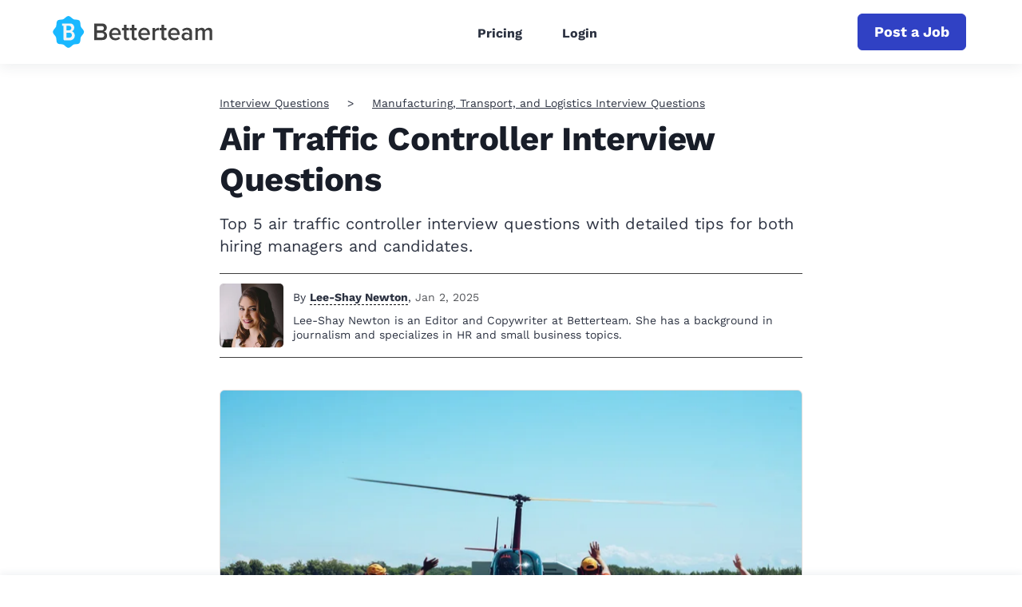

--- FILE ---
content_type: text/html; charset=UTF-8
request_url: https://www.betterteam.com/air-traffic-controller-interview-questions
body_size: 24023
content:
<!DOCTYPE html><html
lang="en-US"><head><meta
charset="utf-8" /><title>Air Traffic Controller Interview Questions</title><meta
name="description" content="Top 5 air traffic controller interview questions with detailed tips for both hiring managers and candidates." /><meta
property="og:title" content="Air Traffic Controller Interview Questions" /><meta
property="og:description" content="Top 5 air traffic controller interview questions with detailed tips for both hiring managers and candidates." /><style>dl,h1,h2,h3,h4,h5,h6,ol,p,ul{margin-top:0}.btn,.navbar-toggler-icon,img{vertical-align:middle}.card,.navbar,.page-link{position:relative}.btn,.navbar-brand,.sr-only{white-space:nowrap}.btn:focus,.btn:hover,.navbar-brand:focus,.navbar-brand:hover,a{text-decoration:none}.col,.col-12,.img-fluid,.table,img{max-width:100%}:root{--blue:#007bff;--indigo:#6610f2;--purple:#6f42c1;--pink:#e83e8c;--red:#dc3545;--orange:#fd7e14;--yellow:#ffc107;--green:#28a745;--teal:#20c997;--cyan:#17a2b8;--white:#fff;--gray:#6c757d;--gray-dark:#343a40;--primary:#007bff;--secondary:#6c757d;--success:#28a745;--info:#17a2b8;--warning:#ffc107;--danger:#dc3545;--light:#f8f9fa;--dark:#343a40;--breakpoint-xs:0;--breakpoint-sm:576px;--breakpoint-md:768px;--breakpoint-lg:992px;--breakpoint-xl:1200px;--font-family-sans-serif:-apple-system,BlinkMacSystemFont,"Segoe UI",Roboto,"Helvetica Neue",Arial,sans-serif,"Apple Color Emoji","Segoe UI Emoji","Segoe UI Symbol";--font-family-monospace:SFMono-Regular,Menlo,Monaco,Consolas,"Liberation Mono","Courier New",monospace}*,:after,:before{box-sizing:border-box}html{font-family:sans-serif;line-height:1.15;-webkit-text-size-adjust:100%;-ms-text-size-adjust:100%;text-size-adjust:100%;-ms-overflow-style:scrollbar;-webkit-tap-highlight-color:transparent}.collapse.show,.nav-link,article,aside,dialog,figcaption,figure,footer,header,hgroup,main,nav,section{display:block}body{margin:0;font-family:-apple-system,BlinkMacSystemFont,"Segoe UI",Roboto,"Helvetica Neue",Arial,sans-serif,"Apple Color Emoji","Segoe UI Emoji","Segoe UI Symbol";font-size:1rem;font-weight:400;line-height:1.5;color:#212529;text-align:left;background-color:#fff}dl,ol,p,ul{margin-bottom:1rem}b,strong{font-weight:bolder}img{border-style:none}svg:not(:root){overflow:hidden}table{border-collapse:collapse}th{text-align:inherit}button{border-radius:0}button,input,optgroup,select,textarea{margin:0;font-family:inherit;font-size:inherit;line-height:inherit}button,input{overflow:visible}button,select{text-transform:none}[type=reset],[type=submit],button,html [type=button]{-webkit-appearance:button}.h1,.h2,.h3,.h4,.h5,.h6,h1,h2,h3,h4,h5,h6{margin-bottom:.5rem;font-family:inherit;font-weight:500;line-height:1.2;color:inherit}.h1,h1{font-size:2.5rem}.h2,h2{font-size:2rem}.h3,h3{font-size:1.75rem}.h4,h4{font-size:1.5rem}.list-unstyled{padding-left:0;list-style:none}.btn,.form-control{padding:.375rem .75rem;font-size:1rem;line-height:1.5}.mt-0,.my-0{margin-top:0!important}.mt-3,.my-3{margin-top:1rem!important}.mt-5,.my-5{margin-top:3rem!important}.btn{display:inline-block;font-weight:400;text-align:center;user-select:none;border:1px solid transparent;border-radius:.25rem}.btn.focus,.btn:focus{outline:0;box-shadow:0 0 0 .2rem rgba(0,123,255,.25)}.btn.disabled,.btn:disabled{opacity:.65}.btn:not(:disabled):not(.disabled),.navbar-toggler:not(:disabled):not(.disabled),.page-link:not(:disabled):not(.disabled){cursor:pointer}.btn:not(:disabled):not(.disabled).active,.btn:not(:disabled):not(.disabled):active{background-image:none}a.btn.disabled,fieldset:disabled a.btn{pointer-events:none}.btn-primary,.btn-primary.disabled,.btn-primary:disabled{color:#fff;background-color:#007bff;border-color:#007bff}.btn-primary:hover{color:#fff;background-color:#0069d9;border-color:#0062cc}.btn-primary.focus,.btn-primary:focus{box-shadow:0 0 0 .2rem rgba(0,123,255,.5)}.table{width:100%;margin-bottom:1rem;background-color:rgba(0,0,0,0)}.card-text:last-child,.navbar-nav{margin-bottom:0}.table td,.table th{padding:.75rem;vertical-align:top;border-top:1px solid #dee2e6}.table-responsive{display:block;width:100%;overflow-x:auto;-webkit-overflow-scrolling:touch;-ms-overflow-style:-ms-autohiding-scrollbar}.collapse{display:none}.form-control{display:block;width:100%;color:#495057;background-color:#fff;background-clip:padding-box;-webkit-background-clip:padding-box;border:1px solid #ced4da;border-radius:.25rem;transition:border-color .15s ease-in-out,box-shadow .15s ease-in-out}.card,.row{display:-webkit-flex}.navbar-toggler,a{background-color:rgba(0,0,0,0)}.form-control::placeholder{color:#6c757d;opacity:1}.row{display:-webkit-box;display:-ms-flexbox;display:flex;-webkit-flex-wrap:wrap;-ms-flex-wrap:wrap;flex-wrap:wrap;margin-right:-15px;margin-left:-15px}.col{-webkit-flex-basis:0;-ms-flex-preferred-size:0;flex-basis:0;-webkit-box-flex:1;-webkit-flex-grow:1;-ms-flex-positive:1;flex-grow:1}.col,.col-1,.col-10,.col-11,.col-12,.col-2,.col-3,.col-4,.col-5,.col-6,.col-7,.col-8,.col-9,.col-auto,.col-lg,.col-lg-1,.col-lg-10,.col-lg-11,.col-lg-12,.col-lg-2,.col-lg-3,.col-lg-4,.col-lg-5,.col-lg-6,.col-lg-7,.col-lg-8,.col-lg-9,.col-lg-auto,.col-md,.col-md-1,.col-md-10,.col-md-11,.col-md-12,.col-md-2,.col-md-3,.col-md-4,.col-md-5,.col-md-6,.col-md-7,.col-md-8,.col-md-9,.col-md-auto,.col-sm,.col-sm-1,.col-sm-10,.col-sm-11,.col-sm-12,.col-sm-2,.col-sm-3,.col-sm-4,.col-sm-5,.col-sm-6,.col-sm-7,.col-sm-8,.col-sm-9,.col-sm-auto,.col-xl,.col-xl-1,.col-xl-10,.col-xl-11,.col-xl-12,.col-xl-2,.col-xl-3,.col-xl-4,.col-xl-5,.col-xl-6,.col-xl-7,.col-xl-8,.col-xl-9,.col-xl-auto{position:relative;width:100%;min-height:1px;padding-right:15px;padding-left:15px}.col-12{-webkit-box-flex:0;-webkit-flex:0 0 100%;-ms-flex:0 0 100%;flex:0 0 100%}.navbar{display:-webkit-box;display:-ms-flexbox;display:flex;-ms-flex-wrap:wrap;flex-wrap:wrap;-webkit-box-align:center;-ms-flex-align:center;align-items:center;-webkit-box-pack:justify;-ms-flex-pack:justify;justify-content:space-between;padding:.5rem 1rem}.navbar-brand{display:inline-block;padding-top:.3125rem;padding-bottom:.3125rem;margin-right:1rem;font-size:1.25rem;line-height:inherit}.card,.navbar-nav{display:-webkit-box;display:-ms-flexbox;-webkit-box-orient:vertical;-webkit-box-direction:normal}.navbar-nav{display:flex;-ms-flex-direction:column;flex-direction:column;padding-left:0;list-style:none}.navbar-nav .nav-link{display:block;padding-right:0;padding-left:0}.navbar-collapse{-ms-flex-preferred-size:100%;flex-basis:100%;-webkit-box-flex:1;-ms-flex-positive:1;flex-grow:1;-webkit-box-align:center;-ms-flex-align:center;align-items:center}.navbar-toggler{padding:.25rem .75rem;font-size:1.25rem;line-height:1;border:1px solid transparent;border-radius:.25rem}.navbar-toggler-icon{display:inline-block;width:1.5em;height:1.5em;content:"";background:center center/100% 100% no-repeat}.container{width:100%;padding-right:15px;padding-left:15px;margin-right:auto;margin-left:auto}.card{display:flex;-webkit-flex-direction:column;-ms-flex-direction:column;flex-direction:column;min-width:0;word-wrap:break-word;background-color:#fff;background-clip:border-box;-webkit-background-clip:border-box;border:1px solid rgba(0,0,0,.125);border-radius:.25rem}.breadcrumb,.pagination{list-style:none;border-radius:.25rem}.card-body{-webkit-box-flex:1;-webkit-flex:1 1 auto;-ms-flex:1 1 auto;flex:1 1 auto;padding:1.25rem}.card-title{margin-bottom:.75rem}.breadcrumb{display:-webkit-box;display:-webkit-flex;display:-ms-flexbox;display:flex;-webkit-flex-wrap:wrap;-ms-flex-wrap:wrap;flex-wrap:wrap;padding:.75rem 1rem;margin-bottom:1rem;background-color:#e9ecef}.breadcrumb-item+.breadcrumb-item:before{display:inline-block;padding-right:.5rem;padding-left:.5rem;color:#6c757d;content:"/"}.pagination{display:flex;padding-left:0}.page-link{display:block;padding:.5rem .75rem;margin-left:-1px;line-height:1.25;color:#007bff;background-color:#fff;border:1px solid #dee2e6}.page-item:first-child .page-link{margin-left:0;border-top-left-radius:.25rem;border-bottom-left-radius:.25rem}.page-item:last-child .page-link{border-top-right-radius:.25rem;border-bottom-right-radius:.25rem}.page-item.active .page-link{z-index:1;color:#fff;background-color:#007bff;border-color:#007bff}.align-items-center{-webkit-box-align:center!important;-webkit-align-items:center!important;-ms-flex-align:center!important;align-items:center!important}.sr-only{clip-path:inset(50%);border:0;clip:rect(0,0,0,0);height:1px;margin:-1px;overflow:hidden;padding:0;position:absolute;width:1px}.text-center{text-align:center!important}a{-webkit-text-decoration-skip:objects;color:#2c3241;will-change:transform;transform:translateZ(0)}.btn,a{-webkit-transition:.2s ease-in-out;transition:.2s ease-in-out}.img-fluid{height:auto}input[type=email],input[type=password],input[type=text]{-webkit-appearance:none;-moz-appearance:none;appearance:none;-webkit-focus-ring-color:none;outline:0}@media(min-width:576px){.container{max-width:540px}}@media(min-width:768px){.container{max-width:720px}}@media(min-width:992px){.container{max-width:960px}}@media(min-width:1200px){.container{max-width:1140px}}@media (min-width:768px){.col-md-2{-webkit-box-flex:0;-webkit-flex:0 0 16.6666666667%;-ms-flex:0 0 16.6666666667%;flex:0 0 16.6666666667%;max-width:16.6666666667%}.col-md-4{-webkit-box-flex:0;-webkit-flex:0 0 33.3333333333%;-ms-flex:0 0 33.3333333333%;flex:0 0 33.3333333333%;max-width:33.3333333333%}.col-md-6{-webkit-box-flex:0;-webkit-flex:0 0 50%;-ms-flex:0 0 50%;flex:0 0 50%;max-width:50%}.col-md-8{-webkit-box-flex:0;-webkit-flex:0 0 66.6666666667%;-ms-flex:0 0 66.6666666667%;flex:0 0 66.6666666667%;max-width:66.6666666667%}.mt-md-2,.my-md-2{margin-top:.5rem!important}.order-md-2{-webkit-box-ordinal-group:3;-ms-flex-order:2;order:2}}@media (min-width:992px){.navbar-expand-lg,.navbar-expand-lg .navbar-nav{-webkit-box-orient:horizontal;-webkit-box-direction:normal}.col-lg-3{-webkit-box-flex:0;-webkit-flex:0 0 25%;-ms-flex:0 0 25%;flex:0 0 25%;max-width:25%}.col-lg-4{-webkit-box-flex:0;-webkit-flex:0 0 33.3333333333%;-ms-flex:0 0 33.3333333333%;flex:0 0 33.3333333333%;max-width:33.3333333333%}.col-lg-5{-webkit-box-flex:0;-webkit-flex:0 0 41.6666666667%;-ms-flex:0 0 41.6666666667%;flex:0 0 41.6666666667%;max-width:41.6666666667%}.col-lg-7{-webkit-box-flex:0;-webkit-flex:0 0 58.3333333333%;-ms-flex:0 0 58.3333333333%;flex:0 0 58.3333333333%;max-width:58.3333333333%}.col-lg-12{-webkit-box-flex:0;-webkit-flex:0 0 100%;-ms-flex:0 0 100%;flex:0 0 100%;max-width:100%}.navbar-toggler{display:none}.navbar-expand-lg{-ms-flex-flow:row nowrap;flex-flow:row nowrap;-webkit-box-pack:start;-ms-flex-pack:start;justify-content:flex-start}.navbar-expand-lg .navbar-nav{-ms-flex-direction:row;flex-direction:row}.navbar-expand-lg .navbar-nav .nav-link{padding-right:.5rem;padding-left:.5rem}.navbar-expand-lg .navbar-collapse{display:-webkit-box!important;display:-ms-flexbox!important;display:flex!important;-ms-flex-preferred-size:auto;flex-basis:-webkit-auto;flex-basis:auto}}</style><style>a{color:#2c3241;text-decoration:none;will-change:transform;transform:translateZ(0)}a:active,a:focus,a:hover{color:#3041c4;text-decoration:none}.btn,a{-webkit-transition:all .2s ease-in-out;transition:all .2s ease-in-out}.btn:active,.btn:focus,.btn:hover,a:active,a:focus,a:hover{outline:0;-webkit-box-shadow:none;-moz-box-shadow:none;-ms-box-shadow:none;-o-box-shadow:none;box-shadow:none}img{max-width:100%}input[type=email],input[type=password],input[type=text]{-webkit-appearance:none;-moz-appearance:none;appearance:none;-webkit-focus-ring-color:none;outline:none}input[type=email]:active,input[type=email]:focus,input[type=email]:hover,input[type=password]:active,input[type=password]:focus,input[type=password]:hover,input[type=text]:active,input[type=text]:focus,input[type=text]:hover{-webkit-box-shadow:none;-moz-box-shadow:none;-ms-box-shadow:none;-o-box-shadow:none;box-shadow:none}.navbar-toggler{padding:10px 0;border:0;border-radius:0}.navbar-toggler .icon-bar{display:block;height:4px;width:29px;background:#000;-webkit-transition:.5s cubic-bezier(.65,.05,.36,1);-moz-transition:.5s cubic-bezier(.65,.05,.36,1);-ms-transition:.5s cubic-bezier(.65,.05,.36,1);-o-transform:.5s cubic-bezier(.65,.05,.36,1);transition:.5s cubic-bezier(.65,.05,.36,1);-webkit-box-shadow:none;-moz-box-shadow:none;-ms-box-shadow:none;-o-box-shadow:none;box-shadow:none}.navbar-toggler .icon-bar+.icon-bar{margin-top:4px}.navbar-toggler[aria-expanded=true] .icon-bar:first-child{-webkit-transform:rotate(225deg) translate(-6px,-5px);-moz-transform:rotate(225deg) translate(-6px,-5px);-ms-transform:rotate(225deg) translate(-6px,-5px);-o-transform:rotate(225deg) translate(-6px,-5px);transform:rotate(225deg) translate(-6px,-5px)}.navbar-toggler[aria-expanded=true] .icon-bar:nth-child(2){opacity:0}.navbar-toggler[aria-expanded=true] .icon-bar:last-child{-webkit-transform:rotate(-225deg) translate(-6px,6px);-moz-transform:rotate(-225deg) translate(-6px,6px);-ms-transform:rotate(-225deg) translate(-6px,6px);-o-transform:rotate(-225deg) translate(-6px,6px);transform:rotate(-225deg) translate(-6px,6px)}.navbar-toggler:active,.navbar-toggler:focus,.navbar-toggler:hover{outline:0}main{padding:40px 0 0}.container{max-width:1170px}.narrow-container{max-width:770px;padding:0 20px;margin:0 auto}.lock-scroll{overflow:hidden}.d-none{display:none !important}.d-flex{display:flex !important}@media screen and (max-width:991px){.container{padding:0 20px}}@media screen and (max-width:767px){main{padding:20px 0 0}}@font-face{font-family:"Work Sans";src:url("/assets/fonts/worksansregular-20241209.woff2");font-weight:400;font-style:normal;font-display:swap}@font-face{font-family:"Work Sans";src:url("/assets/fonts/worksansbold-20241209.woff2");font-weight:700;font-style:normal;font-display:swap}body{color:#2c3241;font:normal 14px/1.3 "Work Sans","Helvetica Neue Light","Helvetica Neue","Helvetica","Arial",sans-serif}.section-heading{font-size:42px;font-weight:700;letter-spacing:-.4px}.section-desc{font-size:22px;line-height:1.4}.section-desc p{margin-bottom:15px}.section-desc p:last-child{margin-bottom:0}.section-page-heading{margin:36px 0 84px}.section-page-heading .section-heading{margin-bottom:28px;font-size:54px}.section-page-heading .section-desc{margin:0 auto;max-width:500px}@media screen and (max-width:767px){.section-heading{font-size:36px}.section-desc{font-size:18px}.section-page-heading{margin:0 0 40px}.section-page-heading .section-heading{margin-bottom:15px;font-size:43px}.section-page-heading .section-desc{font-size:22px}}.header{width:100%;background:#fff;box-shadow:0 4px 16px 0 rgba(44,50,65,.08)}.header .container{max-width:1170px}.header .navbar-brand{display:flex;min-height:64px;margin:0;padding:0;align-items:center}.header .navbar-logo{display:flex;align-items:center;color:inherit}.header .navbar-logo .navbar-pic{max-width:200px;height:60px;object-fit:contain}.header .navbar-logo .navbar-pic.with-title{margin-right:15px}.header .navbar-logo .navbar-group{height:26px}.header .navbar-logo .navbar-title{color:#000;font-size:20px;font-weight:700;height:100%}.header .navbar-logo .navbar-tagline{display:block;padding:0;font-size:18px;opacity:.7}.header .dropdown-toggle:after{width:9px;height:6px;margin-left:6px;background-image:url([data-uri]);background-size:contain;background-repeat:no-repeat;border:none;vertical-align:2px}.header .dropdown-menu{margin:0;padding:0;border:none;border-radius:0}.header .dropdown-item{position:relative;padding:10px 15px 10px 30px;font-size:14px;font-weight:700;letter-spacing:.8px}.header .dropdown-item:not(:last-child){border-bottom:1px solid #e9eaec}.header .dropdown-item:first-child,.header .dropdown-item:last-child{border-radius:0}.header .dropdown-item:hover{color:#3041c4}.header .dropdown-item:active{background:#f8f9fa}.header .dropdown-item.active{background:rgba(242,242,242,.3);color:#3041c4;z-index:2}.header .dropdown-item.active:before{content:"";position:absolute;top:-1px;left:0;bottom:-1px;width:3px;background:#3041c4}.header .dropdown-menu.show{display:none}.header .navbar-expand-lg{padding:0}.header .navbar-toggler{position:absolute;top:4px;right:-20px;width:59px;height:64px;padding:26px 20px;border:none;border-radius:0}.header .navbar-toggler:before,.header .navbar-toggler:after,.header .navbar-toggler span{display:block;width:18px;height:2px;background:#3041c4;transition:transform .2s,width .2s}.header .navbar-toggler:before,.header .navbar-toggler:after{content:""}.header .navbar-toggler span{margin:3px 0}.header .navbar-toggler:focus{outline:none}.header .navbar-toggler[aria-expanded=true]:before{transform:translateY(5px) rotate(45deg)}.header .navbar-toggler[aria-expanded=true] span{transform:rotate(-45deg)}.header .navbar-toggler[aria-expanded=true]:after{transform:translateY(-5px) rotate(45deg)}.header .navbar-collapse{margin:0 -20px;border-top:1px solid #e9eaec}.header .navbar-nav{margin:auto}.header .navbar-nav .nav-link{padding:10px 15px}.header .nav{padding-top:4px}.header .nav-link{font-weight:700;font-size:16px}.header .nav-link.active{color:#3041c4}.header .indicator{width:100%}.header .indicator-position{width:0;height:3px;background:#3041c4}.header .cta-nav{order:2;margin-left:auto}.websiteExamples .header:not(.header-for-contributors) .container,.guideEntries .header:not(.header-for-contributors) .container,.contributors .header:not(.header-for-contributors) .container{max-width:770px}@media(hover:none){.dropdown-menu.show{display:block}}@media(hover:hover){.dropdown:hover .dropdown-menu{display:block}}@media screen and (min-width:992px){.header .dropdown-menu{left:-8px;width:222px;padding:10px 0;border-radius:4px;box-shadow:0 13px 18px -8px rgba(0,0,0,.15),0 29px 45px 4px rgba(0,0,0,.08),0 11px 55px 10px rgba(0,0,0,.07)}.header .dropdown-item{padding:10px 20px}.header .navbar-brand{min-height:70px;margin:5px;margin-left:-4px}.header .navbar-toggler{height:70px}.header .navbar-collapse{margin:0;padding:0;border:none}.header .navbar-nav{padding-top:4px}.header .nav-item{margin:0 10px}.header .nav-link{padding:11px}}@media screen and (max-width:991px){.header .navbar-brand{padding:5px 0}.header .navbar-logo .navbar-pic.with-title{margin-right:10px}.header .navbar-logo .navbar-group{height:23px}.header .navbar-logo .navbar-title{font-size:18px}.header .navbar-logo .navbar-tagline{font-size:16px}.header .navbar-type{margin-left:10px;padding-top:9px;padding-left:10px;font-size:16px}.header .navbar-collapse{padding:10px 20px 20px;text-align:right}.header .navbar-collapse .btn{display:block;margin-top:20px;margin-left:auto;padding:10px 20px;max-width:400px}.header .navbar-nav .nav-link{padding:10px 0;font-size:16px}.header .cta-nav{order:unset}.header .cta-nav.with-nav-links{margin-right:40px}}@media screen and (max-width:767px){.websiteExamples .header .container,.guideEntries .header .container,.contributors .header .container{max-width:100%}.header .navbar-brand{margin-left:-7px}}@media screen and (min-width:992px){.header .navbar-nav.has-no-menubar-cta{margin-right:0}}@media screen and (max-width:575px){.header .cta-nav{display:block;padding:6px;margin:0 0 10px;width:100%;font-size:18px}.header .cta-nav.with-nav-links{margin-right:0}}.footer{padding:44px 0 0;font-size:18px}.footer .footer-brand{display:flex;margin:0;padding:0;align-items:center}.footer .footer-logo{display:flex;align-items:center;color:inherit}.footer .footer-logo .footer-pic{margin-right:15px;max-width:200px;height:60px;object-fit:contain}.footer .footer-logo .footer-title{color:#000;font-size:20px;font-weight:700}.footer .footer-logo .footer-tagline{display:block;padding:0;font-size:18px;opacity:.7}.footer .footer-logo.without-title{display:block;margin-bottom:10px}.footer .footer-logo.without-title .footer-pic{margin-right:0;margin-bottom:10px}.footer .twitter-link-wrapper{margin-top:10px;display:flex}.footer .twitter-link-wrapper .btn-twitter{display:flex;align-items:center;padding:2px 10px;font-size:14px;color:#fff;border-radius:5px;font-weight:400}.footer .twitter-link-wrapper .btn-twitter svg{margin-right:5px;width:17px}.footer .twitter-link-wrapper .btn-twitter span{color:#000}.footer .footer-text{margin-top:26px;color:#6c6c6c;max-width:360px;line-height:1.4}.footer .footer-category{margin:22px 0 18px;color:#0d0d0d;font-size:22px;font-weight:700}.footer .footer-menu{margin:0}.footer .footer-menu li{margin-bottom:13px}.footer .footer-menu li:last-child{margin-bottom:0}.footer .footer-menu li a{color:#6c6c6c}.footer .footer-menu li a:active,.footer .footer-menu li a:focus,.footer .footer-menu li a:hover{color:#3041c4}.footer .language-selector{display:inline-block}.footer .language-selector:hover .dropdown-menu{display:block}.footer .language-selector .language-name .fa{color:#3041c4}.footer .language-selector .language-name span{margin-left:8px}.footer .language-selector .dropdown-menu{left:-10px;padding:30px 20px;margin:0;background-color:#f3fbff;border:none;border-radius:8px;box-shadow:0 4px 16px 0 rgba(44,50,65,.08)}.footer .language-selector .dropdown-menu ul{margin:0;font-size:18px}.footer .language-selector .dropdown-menu ul li{margin-bottom:10px}.footer .language-selector .dropdown-menu ul li.current{color:#3041c4}.footer .language-selector .dropdown-menu ul li:last-child{margin-bottom:0}.footer .language-selector .dropdown-menu:before{content:"";position:absolute;top:-12px;left:9px;width:0;height:0;border-style:solid;border-width:0 10px 12px;border-color:rgba(0,0,0,0) rgba(0,0,0,0) #f3fbff rgba(0,0,0,0)}.footer .footer-bottom{padding:17px 0;margin-top:60px;border-top:1px solid #e3e3e3}.footer .footer-bottom .footer-copyright{margin:0;color:#6c6c6c;font-size:18px}.cta-sticky-footer{position:fixed;bottom:0;left:0;width:100%;display:flex;justify-content:center;align-items:center;padding:10px;background-color:#fff;box-shadow:0 -3px 8px rgba(64,87,109,.07);transform:translateY(100%);transition:.2s}.cta-sticky-footer.is-active{transform:translateY(0%)}@media screen and (max-width:767px){.footer .footer-info{text-align:center}.footer .footer-brand{display:block;margin-bottom:20px}.footer .footer-logo{display:block}.footer .footer-logo .footer-pic{margin-right:0}.footer .twitter-link-wrapper{justify-content:center}.footer .footer-text{margin:26px auto 23px}.footer .footer-category{margin:27px 0 18px}.footer .footer-bottom{margin-top:48px}}.card{position:relative;margin-bottom:110px;background:0 0;border:none;border-radius:0}.card .card-pic{position:absolute;top:0;left:0;display:block;width:100%;height:100%;border:1px solid #dcdcdc;border-radius:6px;object-fit:cover}.card .card-meta{margin-bottom:30px;font-size:14px;font-weight:700;text-transform:uppercase}.card .card-title{display:inline-block;margin-bottom:16px;color:#181d28;font-size:26px;font-weight:700;line-height:1.23;vertical-align:top}.card .card-title a{color:#181d28}.card .card-title a:active,.card .card-title a:focus,.card .card-title a:hover{color:#3041c4}.card .card-user{margin-top:auto}.card-body{flex-direction:column;display:flex;padding:0}.card-text{margin-bottom:20px;font-size:20px}.card-featured{display:flex;margin-bottom:50px;padding-bottom:64px;border-bottom:1px solid #dcdcdc;font-stretch:condensed}.card-featured .row{margin:0}.card-featured .card-image-holder{width:730px;height:365px}.card-featured .user{font-size:18px}.card-featured .user-preview{flex:0 0 60px;margin-right:15px}.card-featured .user-name{margin-bottom:4px}.card-featured .card-meta{font-size:16px}.card-featured .card-title{margin-bottom:16px;font-size:42px;letter-spacing:-.38px;line-height:1.23}.card-featured .card-text{margin-bottom:18px;font-size:20px;line-height:1.4}.card-preview{position:relative;display:block;width:100%;height:100%}a.card-preview:hover{opacity:.7}.image-cache{margin-bottom:50px}.image-cache .image-cache-title{margin-bottom:10px;font-size:20px}.image-cache .image-cache-list{display:flex;flex-wrap:wrap;justify-content:center}.image-cache .image-cache-list img{margin:5px;width:100px;height:100px;object-fit:cover}.pinterest-image{margin-bottom:50px}.pinterest-image .pinterest-image-title{margin-bottom:10px;font-size:20px}.pinterest-image .pinterest-image-holder{position:relative;padding-top:75%;width:100%}.pinterest-image .pinterest-image-holder img{position:absolute;top:0;left:0;width:100%;height:100%;object-fit:cover}@media screen and (min-width:768px){.card-featured .card-meta{margin-bottom:34px}.card-featured .card-preview{margin:0;height:100%}}@media screen and (max-width:991px){.card{margin-right:auto;margin-left:auto;max-width:452px}.card-featured{max-width:100%}.card-featured .card-image-holder{margin:20px auto 0}.card-featured .card-text{font-size:16px}}@media screen and (max-width:767px){.card{margin-bottom:85px;margin-right:auto}.card .card-meta{margin-bottom:23px}.card .card-title{font-size:25px}.card-featured{margin-bottom:40px;padding-bottom:25px;max-width:422px}.card-featured .card-title{font-size:24px}.card-featured .card-image-holder{width:100%;height:50vw}}.section-breadcrumb{margin-bottom:10px}.section-breadcrumb .breadcrumb{display:block;padding:0;margin:0;background:0 0;border-radius:0;text-overflow:ellipsis;white-space:nowrap;overflow:hidden}.section-breadcrumb .breadcrumb .breadcrumb-item{display:inline;padding:5px 0}.section-breadcrumb .breadcrumb .breadcrumb-item+.breadcrumb-item:before{content:">";padding-right:23px;padding-left:23px;color:#2c3241}.section-breadcrumb .breadcrumb a{text-decoration:underline}@media screen and (max-width:767px){.section-breadcrumb .breadcrumb .breadcrumb-item+.breadcrumb-item:before{padding-right:10px;padding-left:10px}}.section-cta{padding:94px 0 105px;background-color:#3041c4}.section-cta .section-heading{margin-bottom:22px;color:#fff}.section-cta .section-desc{color:#fff}.section-cta .cta-form{display:flex;margin-left:auto;max-width:586px}.section-cta .cta-form input{margin-right:10px}.section-cta .cta-form .btn{padding:10px 20px}@media(min-width:768px)and (max-width:991px){.section-cta .cta-form{display:block}.section-cta .cta-form input{margin-right:0;margin-bottom:15px}.section-cta .cta-form .btn{display:block;width:100%}}@media screen and (max-width:767px){.section-cta{padding:50px 0 60px;text-align:center}.section-cta .section-heading{margin-bottom:16px}.section-cta .section-desc{margin:0 auto 33px;max-width:280px}.section-cta .cta-form{margin:0 auto;display:block}.section-cta .cta-form input{margin-right:0;margin-bottom:15px;text-align:center}.section-cta .cta-form .btn{display:block;padding:10px 8px;width:100%;white-space:normal}}.block-global-cta{position:relative;margin:0 -30px 70px;padding:20px;background-color:#edeffb;border-radius:5px}.block-global-cta .cta-wrapper{display:flex;align-items:center;margin:auto}.block-global-cta .cta-wrapper.without-image{max-width:520px;text-align:center}.block-global-cta .cta-wrapper.without-image .cta-info{padding-left:0}.block-global-cta .cta-wrapper.without-image .cta-form input{text-align:center}.block-global-cta .cta-wrapper.without-image .cta-form input::-webkit-input-placeholder,.block-global-cta .cta-wrapper.without-image .cta-form input:-moz-placeholder,.block-global-cta .cta-wrapper.without-image .cta-form input::-moz-placeholder,.block-global-cta .cta-wrapper.without-image .cta-form input:-ms-input-placeholder{text-align:center}.block-global-cta .cta-wrapper .cta-image{flex:0 0 252px;max-width:252px;margin:auto}.block-global-cta .cta-wrapper .cta-image img{width:252px;height:252px;border-radius:6px;border:1px solid #dcdcdc;object-fit:cover}.block-global-cta .cta-wrapper .cta-info{padding-left:30px;font-size:22px;letter-spacing:-.2px;line-height:1.45455}.block-global-cta .cta-wrapper .cta-heading{margin-bottom:8px;font-size:30px;font-weight:700}.block-global-cta .cta-wrapper .cta-heading a{color:#2c3241;text-decoration:none}.block-global-cta .cta-wrapper .cta-heading a:hover{color:#3041c4}.block-global-cta .cta-wrapper .cta-label{position:absolute;top:0;left:-15px;z-index:1;padding:9px 21px;color:#fff;font-size:20px;font-weight:700;text-align:left;line-height:1;background-color:#3041c4;border-top-right-radius:5px;border-bottom-right-radius:5px;transform:translateY(-50%)}.block-global-cta .cta-wrapper .cta-label:before{content:"";position:absolute;bottom:-15px;left:0;width:0;height:0;border-top:15px solid #1c2672;border-left:12px solid rgba(0,0,0,0)}.block-global-cta .cta-wrapper .features{padding:0;margin:15px 0 0;border:none;list-style:none}.block-global-cta .cta-wrapper .features li{position:relative;margin-bottom:8px;font-size:18px;text-align:center}.block-global-cta .cta-wrapper .features li:last-child{margin-bottom:0}.block-global-cta .cta-wrapper .features li:before{content:"";display:inline-block;margin-right:8px;vertical-align:-3px;height:18px;width:18px;background-position:center;background-repeat:no-repeat;background-size:100%;background-image:url(/assets/images/icon-check.svg)}.block-global-cta .cta-wrapper .cta-form input{padding:10px 12px;height:auto}.block-global-cta .cta-wrapper .btn{margin-top:15px;color:#fff;width:100%;white-space:normal;text-decoration:none}.block-global-cta.button-cta{margin-top:-30px;background-color:#fff}.block-global-cta.button-cta .cta-wrapper .cta-heading{font-size:24px;margin-bottom:30px}.block-global-cta.button-cta .cta-wrapper .btn{margin-top:0;width:auto;max-width:320px}.block-global-cta.button-cta .cta-wrapper.without-image{max-width:none}.block-global-cta.button-cta .cta-wrapper.without-image .cta-info{display:flex;flex-direction:column;justify-content:center;align-items:center;width:100%}.block-global-cta.button-cta .cta-wrapper .features{display:list-item;margin-top:30px;padding:30px;padding-left:40px;background-color:#f8f9fa;border-radius:15px;list-style-type:none}.block-global-cta.button-cta .cta-wrapper .features li{display:list-item;list-style-type:disc;text-align:left}.block-global-cta.button-cta .cta-wrapper .features li:before{content:none}.block-global-cta.button-cta .cta-wrapper .features li p{margin-bottom:0}@media screen and (max-width:991px){.block-global-cta{margin-right:0;margin-left:0}}@media screen and (max-width:767px){.block-global-cta{margin-bottom:30px}.block-global-cta .cta-wrapper{display:block;text-align:center}.block-global-cta .cta-wrapper .cta-heading{display:inline-block;font-size:24px;line-height:1.3}.block-global-cta .cta-wrapper .cta-label{font-size:18px}.block-global-cta .cta-wrapper .cta-image{margin-bottom:20px}.block-global-cta .cta-wrapper .cta-image img{width:250px;height:250px}.block-global-cta .cta-wrapper .cta-info{padding-left:0}.block-global-cta .cta-wrapper .cta-info .cta-subtitle{font-size:16px}.block-global-cta .cta-wrapper .features{display:inline-block}.block-global-cta .cta-wrapper .cta-form input{font-size:16px;text-align:center}.block-global-cta .cta-wrapper .cta-form input::-webkit-input-placeholder,.block-global-cta .cta-wrapper .cta-form input:-moz-placeholder,.block-global-cta .cta-wrapper .cta-form input::-moz-placeholder,.block-global-cta .cta-wrapper .cta-form input:-ms-input-placeholder{text-align:center}.block-global-cta.button-cta{margin-top:0;margin-left:-20px;margin-right:-20px}.block-global-cta.button-cta .cta-wrapper .features{padding:24px;padding-left:36px;margin-top:32px}.block-global-cta.button-cta .cta-wrapper .features li{text-align:left;margin-bottom:24px}.block-global-cta.button-cta .cta-wrapper .features li:last-child{margin-bottom:0}}@media screen and (max-width:375px){.block-global-cta .cta-wrapper .cta-image img{width:60vw;height:60vw}}.section-banner .card .card-pic{border:1px solid #dcdcdc;border-radius:6px}.section-banner .card-body{justify-content:space-between;height:100%}.section-banner .card-text{margin-bottom:40px;font-weight:600}.section-banner .card-text-prebyline{display:flex;align-items:center;font-weight:400}.section-banner .card-featured{display:block;margin-bottom:0;padding-bottom:0;border-bottom:none}.block-intro-text{margin-top:40px;font-size:18px;line-height:1.7;letter-spacing:-.2px}.block-intro-text p{margin-bottom:15px}.block-intro-text p:last-child{margin-bottom:0}.block-intro-text a{color:#3041c4;text-decoration:underline}.block-intro-text+.block-global-cta{margin-bottom:0}.entry-is-guide .section-banner .card .card-title{margin-bottom:16px}.entry-is-guide .section-banner .card .card-byline{display:flex;align-items:center;border-top:thin #3f3f3f solid;border-bottom:thin #3f3f3f solid;padding:12px 0;margin-bottom:40px}.entry-is-guide .section-banner .card .card-byline-image{flex-shrink:0;width:80px;height:80px;margin-right:12px;overflow:hidden;border-radius:5px}.entry-is-guide .section-banner .card .card-byline-image img{width:100%;height:100%;object-fit:cover}.entry-is-guide .section-banner .card .card-byline-author{display:inline-block;font-weight:600;border-bottom:thin #111 dashed}.entry-is-guide .section-banner .card .card-byline-date{color:#57595d}.entry-is-guide .section-banner .card .card-byline-bio{margin-top:10px}.entry-is-guide .section-banner .card-text{margin-bottom:20px}.contributors .card-image-holder{width:400px;height:400px}@media screen and (max-width:991px){.section-banner .card-featured .card-image-holder{margin-top:0}.section-banner .card-featured .card-preview{width:100%;height:100%}.entry-is-guide .section-banner .card .card-byline{margin-bottom:22px}}@media screen and (max-width:767px){.section-banner .card{max-width:100%}.section-banner .card .card-preview{margin-top:0;margin-bottom:0}.entry-is-guide .section-banner .card .card-byline .card-byline-image{display:none}.block-intro-text{margin-top:20px}}@media screen and (max-width:575px){.section-banner .card-text{margin-bottom:20px}.section-banner .card-text-prebyline{font-size:16px}.block-intro-text{font-size:16px;line-height:1.6}}@media screen and (max-width:440px){.contributors .card-image-holder{width:calc(100vw - 40px);height:calc(100vw - 40px)}}.section-content,.block-wrapper{padding:70px 0;font-size:22px;line-height:1.45455}.section-content .block,.block-wrapper .block{position:relative;margin-bottom:70px}.section-content .block:last-child,.block-wrapper .block:last-child{margin-bottom:0}.section-content .block.wide,.block-wrapper .block.wide{left:50%;width:calc(100vw - 30px);max-width:1140px;transform:translateX(-50%)}.section-content h1,.section-content h2,.section-content h3,.section-content h4,.section-content h5,.section-content h6,.block-wrapper h1,.block-wrapper h2,.block-wrapper h3,.block-wrapper h4,.block-wrapper h5,.block-wrapper h6{margin-bottom:.9em;font-weight:700}.section-content h1,.block-wrapper h1{font-size:42px}.section-content h2,.block-wrapper h2{font-size:34px}.section-content h3,.block-wrapper h3{font-size:28px}.section-content h4,.block-wrapper h4{font-size:22px}.section-content h5,.block-wrapper h5{font-size:18px}.section-content h6,.block-wrapper h6{font-size:16px}.section-content p,.block-wrapper p{margin-bottom:24px}.section-content p,.section-content li,.block-wrapper p,.block-wrapper li{letter-spacing:-.2px}.section-content figure img,.block-wrapper figure img{display:block;max-width:100%}.section-content figcaption,.block-wrapper figcaption{margin-top:14px;font-size:18px;line-height:1.333}.section-content a,.block-wrapper a{color:#3041c4;text-decoration:underline}.section-content a:active,.section-content a:focus,.section-content a:hover,.block-wrapper a:active,.block-wrapper a:focus,.block-wrapper a:hover{color:#26339b}.section-content ul,.section-content ol,.block-wrapper ul,.block-wrapper ol{margin:32px 0;padding-left:21px}.section-content ul li:not(:last-child),.section-content ol li:not(:last-child),.block-wrapper ul li:not(:last-child),.block-wrapper ol li:not(:last-child){margin-bottom:5px}.section-content blockquote,.block-wrapper blockquote{position:relative;padding:24px 20px 52px 36px;font-style:italic;border-bottom:5px solid #0185d0;border-radius:4px;box-shadow:0 1px 3px 0 rgba(0,0,0,.1),0 4px 6px 0 rgba(0,0,0,.05),inset 0 1px 0 0 rgba(255,255,255,.1)}.section-content blockquote:before,.block-wrapper blockquote:before{content:"“";position:absolute;top:20px;left:10px;opacity:.3;font-size:42px;font-weight:700;line-height:1}.section-content blockquote p,.block-wrapper blockquote p{font-size:24px;font-weight:700;line-height:1.36}.section-content blockquote p:first-letter ,.block-wrapper blockquote p:first-letter {margin-left:8px}.section-content blockquote .user-pic,.block-wrapper blockquote .user-pic{width:40px;height:40px}.section-content .video-wrapper,.block-wrapper .video-wrapper{position:relative;padding-top:56.25%}.section-content .video-wrapper iframe,.block-wrapper .video-wrapper iframe{position:absolute;top:0;left:0;width:100%;height:100%;border:none}.section-content .user,.block-wrapper .user{margin:22px 0 0 -16px;font-size:18px;font-style:normal;line-height:1.3}.section-content .user-name,.section-content .user-meta,.block-wrapper .user-name,.block-wrapper .user-meta{display:inline}.section-content .user-meta,.block-wrapper .user-meta{margin-left:-4px;font-size:16px;font-weight:400}.section-content .twitter-share,.block-wrapper .twitter-share{position:absolute;right:10px;bottom:10px}.section-content .twitter-share-button,.block-wrapper .twitter-share-button{display:block}.section-content .block-images figure img.single-image,.block-wrapper .block-images figure img.single-image{max-width:1140px;width:100%}.section-content .block-images figure img.two-image,.block-wrapper .block-images figure img.two-image{max-width:555px;width:100%}.section-content .block-callout,.block-wrapper .block-callout{padding:20px;background-color:#ddf1fa;border-radius:0}.section-content .block-callout.secondary,.block-wrapper .block-callout.secondary{background-color:#e2e3e5}.section-content .block-callout.success,.block-wrapper .block-callout.success{background-color:#d4edda}.section-content .block-callout.warning,.block-wrapper .block-callout.warning{background-color:#fff3cd}.section-content .block-callout.alert,.block-wrapper .block-callout.alert{background-color:#f8d7da}.section-content .block-callout p:last-child,.block-wrapper .block-callout p:last-child{margin-bottom:0}.section-content .block-how-to .how-to-info,.block-wrapper .block-how-to .how-to-info{display:flex;align-items:center;padding:12px 22px;margin-bottom:25px;font-size:18px;background-color:#ddf1fa;border-radius:5px}.section-content .block-how-to .how-to-info .info,.block-wrapper .block-how-to .how-to-info .info{display:flex;align-items:center;margin-right:36px;line-height:1}.section-content .block-how-to .how-to-info .info .icon,.block-wrapper .block-how-to .how-to-info .info .icon{flex:0 0 19px;margin-right:11px;max-width:19px}.section-content .block-how-to .how-to-info .info .icon svg,.block-wrapper .block-how-to .how-to-info .info .icon svg{max-width:19px;height:auto}.section-content .block-how-to .how-to-image,.block-wrapper .block-how-to .how-to-image{margin:8px 0 0 30px;float:right;max-width:252px}.section-content .block-how-to .how-to-image img,.block-wrapper .block-how-to .how-to-image img{width:252px;height:252px;border:1px solid #dcdcdc;border-radius:6px}.section-content .block-how-to .how-to-desc,.block-wrapper .block-how-to .how-to-desc{margin-bottom:43px}.section-content .block-how-to .how-to-desc:after,.block-wrapper .block-how-to .how-to-desc:after{content:"";display:block;clear:both}.section-content .block-how-to .how-to-desc p,.block-wrapper .block-how-to .how-to-desc p{margin-bottom:15px}.section-content .block-how-to .how-to-desc p:last-child,.block-wrapper .block-how-to .how-to-desc p:last-child{margin-bottom:0}.section-content .block-how-to .how-to-requirements,.block-wrapper .block-how-to .how-to-requirements{margin-bottom:70px}.section-content .block-how-to .how-to-requirements .requirements,.block-wrapper .block-how-to .how-to-requirements .requirements{display:flex;align-items:center;padding:15px 18px;margin-bottom:20px;border-radius:6px;box-shadow:0 0 12px 0 rgba(0,0,0,.1)}.section-content .block-how-to .how-to-requirements .requirements img,.block-wrapper .block-how-to .how-to-requirements .requirements img{flex:0 0 100px;max-width:100px;width:100px;height:100px;border-radius:6px}.section-content .block-how-to .how-to-requirements .requirements .info,.block-wrapper .block-how-to .how-to-requirements .requirements .info{margin-left:30px}.section-content .block-how-to .how-to-requirements .requirements .info .name,.block-wrapper .block-how-to .how-to-requirements .requirements .info .name{margin:0;font-size:22px;font-weight:700}.section-content .block-how-to .how-to-requirements .requirements .info .desc,.block-wrapper .block-how-to .how-to-requirements .requirements .info .desc{margin:4px 0 0;font-size:18px}.section-content .block-how-to .how-to-section,.block-wrapper .block-how-to .how-to-section{margin-bottom:70px}.section-content .block-how-to .how-to-section:last-child,.block-wrapper .block-how-to .how-to-section:last-child{margin-bottom:0}.section-content .block-how-to .how-to-section .section-title,.section-content .block-how-to .how-to-section .step-title,.block-wrapper .block-how-to .how-to-section .section-title,.block-wrapper .block-how-to .how-to-section .step-title{display:flex;align-items:baseline;font-size:28px;font-weight:700}.section-content .block-how-to .how-to-section .step-title,.block-wrapper .block-how-to .how-to-section .step-title{display:inline-flex;font-size:22px}.section-content .block-how-to .how-to-section .step,.block-wrapper .block-how-to .how-to-section .step{margin-bottom:50px}.section-content .block-how-to .how-to-section .step:last-child,.block-wrapper .block-how-to .how-to-section .step:last-child{margin-bottom:0}.section-content .block-how-to .how-to-section .step h5,.block-wrapper .block-how-to .how-to-section .step h5{margin-bottom:22px}.section-content .block-how-to .how-to-section .step .step-desc:after,.block-wrapper .block-how-to .how-to-section .step .step-desc:after{content:"";display:block;clear:both}.section-content .block-how-to .how-to-section .step .step-desc ul,.block-wrapper .block-how-to .how-to-section .step .step-desc ul{padding-left:20px;list-style:disc;border:none}.section-content .block-how-to .how-to-section .step .step-desc .image-wrapper,.block-wrapper .block-how-to .how-to-section .step .step-desc .image-wrapper{margin:4px 0 0 30px;float:right;max-width:146px;width:100%}.section-content .block-how-to .how-to-section .step .step-desc .image-wrapper .image-holder,.block-wrapper .block-how-to .how-to-section .step .step-desc .image-wrapper .image-holder{position:relative;padding-top:100%}.section-content .block-how-to .how-to-section .step .step-desc .image-wrapper .image-holder img,.block-wrapper .block-how-to .how-to-section .step .step-desc .image-wrapper .image-holder img{position:absolute;top:0;left:0;display:block;width:100%;height:100%;border:1px solid #dcdcdc;border-radius:6px;object-fit:cover}.section-content .block-how-to .how-to-section .step .step-desc p:last-child,.block-wrapper .block-how-to .how-to-section .step .step-desc p:last-child{margin-bottom:0}.section-content .block-how-to .how-to-section .step .step-tip,.section-content .block-how-to .how-to-section .step .step-direction,.block-wrapper .block-how-to .how-to-section .step .step-tip,.block-wrapper .block-how-to .how-to-section .step .step-direction{padding-left:32px;margin-bottom:24px}.section-content .block-how-to .how-to-section .step .step-tip:last-child,.section-content .block-how-to .how-to-section .step .step-direction:last-child,.block-wrapper .block-how-to .how-to-section .step .step-tip:last-child,.block-wrapper .block-how-to .how-to-section .step .step-direction:last-child{margin-bottom:0}.section-content .block-how-to .how-to-section .step .step-tip.tip,.section-content .block-how-to .how-to-section .step .step-direction.tip,.block-wrapper .block-how-to .how-to-section .step .step-tip.tip,.block-wrapper .block-how-to .how-to-section .step .step-direction.tip{padding-left:60px;border-left:none;font-size:20px}.section-content .block-how-to .how-to-section .step .step-tip.tip .icon svg,.section-content .block-how-to .how-to-section .step .step-direction.tip .icon svg,.block-wrapper .block-how-to .how-to-section .step .step-tip.tip .icon svg,.block-wrapper .block-how-to .how-to-section .step .step-direction.tip .icon svg{width:22px}.section-content .block-how-to .how-to-section .step .step-tip .icon,.section-content .block-how-to .how-to-section .step .step-direction .icon,.block-wrapper .block-how-to .how-to-section .step .step-tip .icon,.block-wrapper .block-how-to .how-to-section .step .step-direction .icon{margin-right:5px}.section-content .block-how-to .how-to-section .step .step-tip .icon svg,.section-content .block-how-to .how-to-section .step .step-direction .icon svg,.block-wrapper .block-how-to .how-to-section .step .step-tip .icon svg,.block-wrapper .block-how-to .how-to-section .step .step-direction .icon svg{width:24px;vertical-align:-4px}.section-content .block-how-to .how-to-section .step .step-tip p,.section-content .block-how-to .how-to-section .step .step-direction p,.block-wrapper .block-how-to .how-to-section .step .step-tip p,.block-wrapper .block-how-to .how-to-section .step .step-direction p{display:inline}.section-content .block-how-to .how-to-section .step .step-tip a,.section-content .block-how-to .how-to-section .step .step-direction a,.block-wrapper .block-how-to .how-to-section .step .step-tip a,.block-wrapper .block-how-to .how-to-section .step .step-direction a{color:#3041c4;text-decoration:underline}.section-content .block-how-to .how-to-section .step .directions li p:first-of-type,.block-wrapper .block-how-to .how-to-section .step .directions li p:first-of-type{display:inline}.section-content .block-how-to .how-to-section .step .tips li:before,.block-wrapper .block-how-to .how-to-section .step .tips li:before{content:"•";margin-right:10px}.section-content .block-how-to .how-to-section .step .tips li p:first-of-type,.block-wrapper .block-how-to .how-to-section .step .tips li p:first-of-type{display:inline}.section-content .block-how-to .how-to-section .step .tips .tip,.block-wrapper .block-how-to .how-to-section .step .tips .tip{padding:15px 21px 19px;font-size:16px;font-style:italic;list-style:none;background-color:#ddf1fa}.section-content .block-how-to .how-to-section .step .tips .tip:before,.block-wrapper .block-how-to .how-to-section .step .tips .tip:before{display:none}.section-content .block-how-to .how-to-section .step .tips .tip strong,.block-wrapper .block-how-to .how-to-section .step .tips .tip strong{font-style:normal}.section-content .block-rank-table,.section-content .block-image-table,.block-wrapper .block-rank-table,.block-wrapper .block-image-table{margin-right:-30px;margin-left:-30px}.section-content .block-rank-table .table-wrapper,.section-content .block-image-table .table-wrapper,.block-wrapper .block-rank-table .table-wrapper,.block-wrapper .block-image-table .table-wrapper{margin:0 0 30px;box-shadow:0 0 12px 0 rgba(0,0,0,.1)}.section-content .block-rank-table .table-wrapper:last-child,.section-content .block-image-table .table-wrapper:last-child,.block-wrapper .block-rank-table .table-wrapper:last-child,.block-wrapper .block-image-table .table-wrapper:last-child{margin-bottom:0}.section-content .block-rank-table .table-wrapper .table,.section-content .block-image-table .table-wrapper .table,.block-wrapper .block-rank-table .table-wrapper .table,.block-wrapper .block-image-table .table-wrapper .table{margin-bottom:0}.section-content .block-rank-table .table-wrapper .table p,.section-content .block-image-table .table-wrapper .table p,.block-wrapper .block-rank-table .table-wrapper .table p,.block-wrapper .block-image-table .table-wrapper .table p{margin-bottom:0}.section-content .block-rank-table .table-wrapper .table th,.section-content .block-rank-table .table-wrapper .table td,.section-content .block-image-table .table-wrapper .table th,.section-content .block-image-table .table-wrapper .table td,.block-wrapper .block-rank-table .table-wrapper .table th,.block-wrapper .block-rank-table .table-wrapper .table td,.block-wrapper .block-image-table .table-wrapper .table th,.block-wrapper .block-image-table .table-wrapper .table td{padding:15px;border:1px solid #ddf1fa}.section-content .block-rank-table .table-wrapper .table th,.section-content .block-image-table .table-wrapper .table th,.block-wrapper .block-rank-table .table-wrapper .table th,.block-wrapper .block-image-table .table-wrapper .table th{font-size:18px;background-color:#ddf1fa;white-space:nowrap}.section-content .block-rank-table .table-wrapper .table td,.section-content .block-image-table .table-wrapper .table td,.block-wrapper .block-rank-table .table-wrapper .table td,.block-wrapper .block-image-table .table-wrapper .table td{font-size:18px}.section-content .block-rank-table .table-wrapper .table td.td-image,.section-content .block-image-table .table-wrapper .table td.td-image,.block-wrapper .block-rank-table .table-wrapper .table td.td-image,.block-wrapper .block-image-table .table-wrapper .table td.td-image{width:283px}.section-content .block-rank-table .table-wrapper .table td.td-image img,.section-content .block-image-table .table-wrapper .table td.td-image img,.block-wrapper .block-rank-table .table-wrapper .table td.td-image img,.block-wrapper .block-image-table .table-wrapper .table td.td-image img{width:252px;height:252px;border:1px solid #dcdcdc;border-radius:6px}.section-content .block-rank-table .table-wrapper .table td.td-image .btn,.section-content .block-image-table .table-wrapper .table td.td-image .btn,.block-wrapper .block-rank-table .table-wrapper .table td.td-image .btn,.block-wrapper .block-image-table .table-wrapper .table td.td-image .btn{margin-top:5px;padding:5px 10px;color:#fff;width:100%;text-decoration:none}.section-content .block-rank-table .table-wrapper .table .learn-more,.section-content .block-image-table .table-wrapper .table .learn-more,.block-wrapper .block-rank-table .table-wrapper .table .learn-more,.block-wrapper .block-image-table .table-wrapper .table .learn-more{white-space:nowrap}.section-content .block-rank-table .table-wrapper .table-note,.section-content .block-image-table .table-wrapper .table-note,.block-wrapper .block-rank-table .table-wrapper .table-note,.block-wrapper .block-image-table .table-wrapper .table-note{margin-top:30px}.section-content .block-rank-table .table-wrapper .table-note p,.section-content .block-image-table .table-wrapper .table-note p,.block-wrapper .block-rank-table .table-wrapper .table-note p,.block-wrapper .block-image-table .table-wrapper .table-note p{margin-bottom:15px}.section-content .block-rank-table .table-wrapper .table-note p:last-child,.section-content .block-image-table .table-wrapper .table-note p:last-child,.block-wrapper .block-rank-table .table-wrapper .table-note p:last-child,.block-wrapper .block-image-table .table-wrapper .table-note p:last-child{margin-bottom:0}.section-content .block-key-info .table-wrapper,.block-wrapper .block-key-info .table-wrapper{padding-left:32px;border-left:6px solid #3041c4}.section-content .block-key-info .table-wrapper .table,.block-wrapper .block-key-info .table-wrapper .table{margin-bottom:0}.section-content .block-key-info .table-wrapper .table p,.block-wrapper .block-key-info .table-wrapper .table p{margin-bottom:0}.section-content .block-key-info .table-wrapper .table td,.block-wrapper .block-key-info .table-wrapper .table td{padding:9px;border:none}.section-content .block-pros-cons .pros-cons-wrapper,.block-wrapper .block-pros-cons .pros-cons-wrapper{margin:0 -45px}.section-content .block-pros-cons .pros-cons,.block-wrapper .block-pros-cons .pros-cons{overflow:hidden;height:100%;border-radius:5px;box-shadow:0 0 12px 0 rgba(0,0,0,.1)}.section-content .block-pros-cons .pros-cons .heading,.block-wrapper .block-pros-cons .pros-cons .heading{padding:10px 32px;font-size:28px;font-weight:700;background-color:#ddf1fa}.section-content .block-pros-cons .pros-cons .list,.block-wrapper .block-pros-cons .pros-cons .list{padding:26px 32px;margin:0;height:100%;border:none}.section-content .block-pros-cons .pros-cons .list li,.block-wrapper .block-pros-cons .pros-cons .list li{position:relative;padding-left:40px;margin-bottom:20px}.section-content .block-pros-cons .pros-cons .list li:last-child,.block-wrapper .block-pros-cons .pros-cons .list li:last-child{margin-bottom:0}.section-content .block-pros-cons .pros-cons .list li:before,.block-wrapper .block-pros-cons .pros-cons .list li:before{content:"";position:absolute;top:50%;left:0;height:21px;width:21px;background-position:center;background-repeat:no-repeat;background-size:100%;background-image:url(/assets/images/icon-check.svg);transform:translateY(-50%)}.section-content .block-pros-cons .pros-cons.cons .heading,.block-wrapper .block-pros-cons .pros-cons.cons .heading{background-color:#e6eaeb}.section-content .block-pros-cons .pros-cons.cons .list li:before,.block-wrapper .block-pros-cons .pros-cons.cons .list li:before{background-image:url(/assets/images/icon-times.svg)}.section-content .block-download,.block-wrapper .block-download{padding:40px 20px;background-color:#f8f9fa}.section-content .block-download .download-wrapper,.block-wrapper .block-download .download-wrapper{margin:auto;max-width:960px}.section-content .block-download h2,.block-wrapper .block-download h2{margin-bottom:18px}.section-content .block-download .btn-download,.block-wrapper .block-download .btn-download{display:block;max-width:225px;color:#fff;text-decoration:none}.section-content .block-download .image-wrapper,.block-wrapper .block-download .image-wrapper{margin-left:auto;max-width:210px;border-radius:5px;overflow:hidden}.section-content .block-download .image-holder,.block-wrapper .block-download .image-holder{position:relative;padding-top:76.191%}.section-content .block-download .image-holder img,.block-wrapper .block-download .image-holder img{position:absolute;top:0;left:0;display:block;width:100%;height:100%;object-fit:cover}.section-content .block-updates .list-updates,.block-wrapper .block-updates .list-updates{padding-left:32px;border-left:6px solid #3041c4;list-style:none}.section-content .block-updates .list-updates .update,.block-wrapper .block-updates .list-updates .update{padding-bottom:30px;margin-bottom:30px;border-bottom:solid 1px #dcdcdc}.section-content .block-updates .list-updates .update:last-child,.block-wrapper .block-updates .list-updates .update:last-child{padding-bottom:0;margin-bottom:0;border-bottom:none}.section-content .block-updates .list-updates .update .update-date,.block-wrapper .block-updates .list-updates .update .update-date{margin-bottom:5px;font-weight:700}.section-content .block-updates .list-updates .update .update-desc p,.block-wrapper .block-updates .list-updates .update .update-desc p{margin-bottom:10px}.section-content .block-updates .list-updates .update .update-desc p:last-child,.block-wrapper .block-updates .list-updates .update .update-desc p:last-child{margin-bottom:0}.section-content .block-cta,.block-wrapper .block-cta{padding:60px 20px 75px;margin-right:-30px;margin-left:-30px;background-color:#f8f9fa}.section-content .block-cta .cta-wrapper,.block-wrapper .block-cta .cta-wrapper{margin:auto;max-width:507px;text-align:center}.section-content .block-cta .cta-wrapper h2,.block-wrapper .block-cta .cta-wrapper h2{margin-bottom:15px}.section-content .block-cta .cta-wrapper .cta-form,.block-wrapper .block-cta .cta-wrapper .cta-form{display:flex}.section-content .block-cta .cta-wrapper .cta-form input,.block-wrapper .block-cta .cta-wrapper .cta-form input{margin-right:6px}.section-content .block-cta .cta-wrapper .cta-form .btn,.block-wrapper .block-cta .cta-wrapper .cta-form .btn{padding:10px 26px}.section-content .block-affiliate,.block-wrapper .block-affiliate{padding:30px;margin-right:-30px;margin-left:-30px;font-size:16px;background-color:#f8f9fa;border:1px solid #d9e4ef;box-shadow:0 0 12px 0 rgba(0,0,0,.08)}.section-content .block-affiliate .affiliate-label,.block-wrapper .block-affiliate .affiliate-label{position:absolute;top:15px;left:-12px;z-index:1;padding:9px 21px;color:#fff;font-size:14px;font-weight:700;text-align:left;line-height:1;background-color:#3041c4;border-top-right-radius:5px;border-bottom-right-radius:5px}.section-content .block-affiliate .affiliate-label:before,.block-wrapper .block-affiliate .affiliate-label:before{content:"";position:absolute;bottom:-15px;left:0;width:0;height:0;border-top:15px solid #1c2672;border-left:12px solid rgba(0,0,0,0)}.section-content .block-affiliate .image-wrapper,.block-wrapper .block-affiliate .image-wrapper{margin-right:auto;margin-left:auto;max-width:420px;border-radius:5px;overflow:hidden}.section-content .block-affiliate .image-holder,.block-wrapper .block-affiliate .image-holder{position:relative;padding-top:76.191%}.section-content .block-affiliate .image-holder img,.block-wrapper .block-affiliate .image-holder img{position:absolute;top:0;left:0;display:block;width:100%;height:100%;object-fit:cover}.section-content .block-affiliate .btn,.block-wrapper .block-affiliate .btn{padding:9px 36px;color:#fff;font-size:15px;text-decoration:none}.section-content .block-affiliate .affiliate-name,.block-wrapper .block-affiliate .affiliate-name{margin-bottom:10px;font-size:24px}.section-content .block-affiliate .affiliate-name a,.block-wrapper .block-affiliate .affiliate-name a{color:#2c3241;text-decoration:none}.section-content .block-affiliate .subheading,.block-wrapper .block-affiliate .subheading{margin-bottom:10px;letter-spacing:normal}.section-content .block-affiliate .subheading p,.block-wrapper .block-affiliate .subheading p{margin-bottom:5px}.section-content .block-affiliate .subheading p:last-child,.block-wrapper .block-affiliate .subheading p:last-child{margin-bottom:0}.section-content .block-affiliate .features,.block-wrapper .block-affiliate .features{padding:0;margin:0 0 10px;column-count:2;border:none;list-style:none}.section-content .block-affiliate .features li,.block-wrapper .block-affiliate .features li{position:relative;padding-left:30px;margin-bottom:8px}.section-content .block-affiliate .features li:before,.block-wrapper .block-affiliate .features li:before{content:"";position:absolute;top:50%;left:0;height:18px;width:18px;background-position:center;background-repeat:no-repeat;background-size:100%;background-image:url(/assets/images/icon-check.svg);transform:translateY(-50%)}.section-content .block-affiliate .disclaimer,.block-wrapper .block-affiliate .disclaimer{margin:20px 0 0;font-size:16px;text-align:center;letter-spacing:0}.section-content .block-affiliate.banner,.block-wrapper .block-affiliate.banner{margin-right:0;margin-left:0;font-size:22px}.section-content .block-affiliate.banner .affiliate-label,.block-wrapper .block-affiliate.banner .affiliate-label{top:25px;padding:11px 21px;font-size:22px}.section-content .block-affiliate.banner .affiliate-name,.block-wrapper .block-affiliate.banner .affiliate-name{margin-bottom:15px}.section-content .block-affiliate.banner .subheading,.block-wrapper .block-affiliate.banner .subheading{margin-bottom:15px}.section-content .block-affiliate.banner .btn,.block-wrapper .block-affiliate.banner .btn{display:block;padding:10px 38px;max-width:225px;font-size:18px}.section-content .block-affiliate.banner .affiliate-name,.block-wrapper .block-affiliate.banner .affiliate-name{font-size:34px}.section-content .block-affiliate.banner .subheading,.block-wrapper .block-affiliate.banner .subheading{margin-bottom:12px;letter-spacing:1px}.section-content .block-affiliate.banner .features,.block-wrapper .block-affiliate.banner .features{margin:0 0 20px;font-size:20px}.section-content .block-affiliate.banner .disclaimer,.block-wrapper .block-affiliate.banner .disclaimer{text-align:left}.section-content .block-awards .award,.block-wrapper .block-awards .award{position:relative;padding:40px 15px 90px;margin:auto;max-width:250px;height:100%;font-size:16px;text-align:center;background-color:#f8f9fa;border:1px solid #d9e4ef;box-shadow:0 0 12px 0 rgba(0,0,0,.08)}.section-content .block-awards .award .award-label,.block-wrapper .block-awards .award .award-label{position:absolute;top:15px;left:-12px;padding:9px 21px;color:#fff;font-weight:700;text-align:left;line-height:1;background-color:#6d6d6d;border-top-right-radius:5px;border-bottom-right-radius:5px}.section-content .block-awards .award .award-label:before,.block-wrapper .block-awards .award .award-label:before{content:"";position:absolute;bottom:-15px;left:0;width:0;height:0;border-top:15px solid #545454;border-left:12px solid rgba(0,0,0,0)}.section-content .block-awards .award .award-label.first-award,.block-wrapper .block-awards .award .award-label.first-award{background-color:#3041c4}.section-content .block-awards .award .award-label.first-award:before,.block-wrapper .block-awards .award .award-label.first-award:before{border-top-color:#1c2672}.section-content .block-awards .award .award-name,.block-wrapper .block-awards .award .award-name{margin:15px 0;font-size:24px;font-weight:700}.section-content .block-awards .award .award-name a,.block-wrapper .block-awards .award .award-name a{color:#2c3241;text-decoration:none}.section-content .block-awards .award .logo-holder,.block-wrapper .block-awards .award .logo-holder{margin:0 auto 15px;max-width:185px}.section-content .block-awards .award .award-rating .stars,.block-wrapper .block-awards .award .award-rating .stars{color:orange}.section-content .block-awards .award .award-rating .rating-text,.block-wrapper .block-awards .award .award-rating .rating-text{margin:0;font-size:14px}.section-content .block-awards .award .award-features,.block-wrapper .block-awards .award .award-features{display:inline-block;padding:0;margin:20px 0;text-align:left;list-style:none;border-left:none}.section-content .block-awards .award .award-features li,.block-wrapper .block-awards .award .award-features li{position:relative;padding-left:22px;margin-bottom:10px;font-size:14px;color:#6b6c7d;line-height:1.2}.section-content .block-awards .award .award-features li:last-child,.block-wrapper .block-awards .award .award-features li:last-child{margin-bottom:0}.section-content .block-awards .award .award-features li .icon,.block-wrapper .block-awards .award .award-features li .icon{position:absolute;left:0;top:50%;transform:translateY(-50%)}.section-content .block-awards .award .btn-wrapper,.block-wrapper .block-awards .award .btn-wrapper{position:absolute;left:0;bottom:15px;width:100%;padding:0 15px}.section-content .block-awards .award .btn-wrapper .btn,.block-wrapper .block-awards .award .btn-wrapper .btn{padding:8px 46px;color:#fff;font-size:16px;text-decoration:none}.section-content .block-awards .award .btn-wrapper .learn-more,.block-wrapper .block-awards .award .btn-wrapper .learn-more{display:inline-block;margin-top:10px;text-decoration:none}.section-content .block-heads-up,.block-wrapper .block-heads-up{margin-right:-30px;margin-left:-30px;padding:30px;background-color:#f8f9fa}.section-content .block-heads-up .heads-up-title-wrapper,.block-wrapper .block-heads-up .heads-up-title-wrapper{display:flex;margin-bottom:.9em}.section-content .block-heads-up .heads-up-title-wrapper h2,.block-wrapper .block-heads-up .heads-up-title-wrapper h2{margin-bottom:0}.section-content .block-heads-up .icon,.block-wrapper .block-heads-up .icon{display:flex;flex:0 0 30px;max-width:30px;margin-right:10px;vertical-align:middle}.section-content .block-heads-up .icon svg,.block-wrapper .block-heads-up .icon svg{max-width:100%;width:100%}.section-content .block-heads-up p:last-child,.block-wrapper .block-heads-up p:last-child{margin-bottom:0}.section-content .block-promote,.block-wrapper .block-promote{padding:30px;margin-right:-30px;margin-left:-30px;background-color:#f8f9fa;border:1px solid #d9e4ef;box-shadow:0 0 12px 0 rgba(0,0,0,.08)}.section-content .block-promote a,.block-wrapper .block-promote a{color:#2c3241;text-decoration:none}.section-content .block-promote a:active,.section-content .block-promote a:focus,.section-content .block-promote a:hover,.block-wrapper .block-promote a:active,.block-wrapper .block-promote a:focus,.block-wrapper .block-promote a:hover{color:#3041c4}.section-content .block-promote .card,.block-wrapper .block-promote .card{margin-bottom:50px}.section-content .block-promote .card:last-child,.block-wrapper .block-promote .card:last-child{margin-bottom:0}.section-content .block-promote .card .card-preview,.block-wrapper .block-promote .card .card-preview{margin:0}.section-content .block-promote .card .card-meta,.block-wrapper .block-promote .card .card-meta{margin-bottom:15px}.section-content .block-promote .card .card-title,.block-wrapper .block-promote .card .card-title{font-size:24px}.section-content .block-promote .card .user,.block-wrapper .block-promote .card .user{padding:0;margin:15px 0 0}.section-content .block-promote .card .user .user-name,.section-content .block-promote .card .user .user-meta,.block-wrapper .block-promote .card .user .user-name,.block-wrapper .block-promote .card .user .user-meta{display:block}.section-content .block-promote .card-text,.block-wrapper .block-promote .card-text{margin-bottom:0;font-size:18px}.section-content .block-promote .row,.block-wrapper .block-promote .row{margin-left:0;margin-right:0}.section-content .block-promote .card-body,.block-wrapper .block-promote .card-body{margin-left:16px}.section-content .block-code pre,.block-wrapper .block-code pre{padding:20px;background-color:#f8f9fa;outline:none}.section-content .block-image-gallery .image-gallery,.block-wrapper .block-image-gallery .image-gallery{display:flex;flex-wrap:wrap;justify-content:center;margin:0 -15px}.section-content .block-image-gallery .image-gallery .image,.block-wrapper .block-image-gallery .image-gallery .image{position:relative;margin:0 15px 30px;flex:0 0 150px;max-width:150px;height:150px;border-radius:15px;box-shadow:0 0 12px 2px rgba(0,0,0,.1);overflow:hidden}.section-content .block-image-gallery .image-gallery .image img,.block-wrapper .block-image-gallery .image-gallery .image img{position:absolute;top:0;left:0;display:block;width:100%;height:100%;object-fit:cover}.section-content .block-timeline,.block-wrapper .block-timeline{background-color:#ddf1fa}.section-content .block-timeline .timeline,.block-wrapper .block-timeline .timeline{padding:30px 15px 0;margin:auto;max-width:814px}.section-content .block-timeline .timeline .timeline-content,.block-wrapper .block-timeline .timeline .timeline-content{position:relative;margin-top:50px}.section-content .block-timeline .timeline .timeline-content:after,.block-wrapper .block-timeline .timeline .timeline-content:after{content:"";position:absolute;top:0;bottom:0;left:50%;z-index:1;width:8px;background-color:#a2b2c1;transform:translateX(-50%)}.section-content .block-timeline .timeline .timeline-content .content,.block-wrapper .block-timeline .timeline .timeline-content .content{position:relative;z-index:2;display:flex;margin:0 -15px;padding-bottom:50px;font-size:20px}.section-content .block-timeline .timeline .timeline-content .content .timeline-col,.block-wrapper .block-timeline .timeline .timeline-content .content .timeline-col{padding:0 15px}.section-content .block-timeline .timeline .timeline-content .content .timeline-heading,.section-content .block-timeline .timeline .timeline-content .content .timeline-desc,.block-wrapper .block-timeline .timeline .timeline-content .content .timeline-heading,.block-wrapper .block-timeline .timeline .timeline-content .content .timeline-desc{flex:0 0 41.66667%;max-width:41.66667%}.section-content .block-timeline .timeline .timeline-content .content .timeline-heading p:last-child,.section-content .block-timeline .timeline .timeline-content .content .timeline-desc p:last-child,.block-wrapper .block-timeline .timeline .timeline-content .content .timeline-heading p:last-child,.block-wrapper .block-timeline .timeline .timeline-content .content .timeline-desc p:last-child{margin-bottom:0}.section-content .block-timeline .timeline .timeline-content .content .timeline-label,.block-wrapper .block-timeline .timeline .timeline-content .content .timeline-label{flex:0 0 16.66667%;max-width:16.66667%}.section-content .block-timeline .timeline .timeline-content .content .label,.block-wrapper .block-timeline .timeline .timeline-content .content .label{padding:5px;color:#fff;font-size:18px;text-align:center;background:#a2b2c1;border-radius:4px}.section-content .block-timeline .timeline .timeline-content .content .label p,.block-wrapper .block-timeline .timeline .timeline-content .content .label p{margin:0}.block-wrapper{padding:30px 0}.block-wrapper .block h2{margin-left:2px;font-size:24px}.ranked-table-row .ranked-table-title{padding:15px 0;margin-bottom:0;font-size:24px}.ranked-table-row .ranked-table-title a{font-size:24px;color:#3041c4;text-decoration:none}.ranked-table-row .ranked-table-title a:hover{text-decoration:underline}.ranked-table-row .ranked-table-description{padding:15px 0;margin-bottom:0;font-size:18px;line-height:1.7}@media screen and (min-width:1200px){.block-wrapper .block-images figure img.single-image{width:1140px;height:641px}.block-wrapper .block-images figure img.two-image{width:555px;height:312px}}@media screen and (min-width:768px){.block-wrapper blockquote{padding:30px 30px 25px 55px}.block-wrapper blockquote:before{font-size:58px}.block-wrapper blockquote p{font-size:28px}.block-wrapper .user{margin:26px 0 0;padding-right:100px}.block-wrapper .twitter-share{right:20px;bottom:20px}.section-content .block-promote .row{flex-wrap:nowrap}.section-content .block-promote .card-body{margin-left:0}}@media(min-width:768px)and (max-width:991px){.block-wrapper .block-pros-cons .pros-cons-wrapper{margin:0 -20px}.block-wrapper .block-affiliate{margin-right:0;margin-left:0}.block-wrapper .block-cta{margin-right:-20px;margin-left:-20px}.block-wrapper .block-heads-up{margin-right:-20px;margin-left:-20px;padding:20px}.block-wrapper .block-promote{margin-right:0;margin-left:0}.block-wrapper .block-promote .card{max-width:100%}}@media screen and (max-width:991px){.section-content .block-rank-table,.section-content .block-image-table,.block-wrapper .block-rank-table,.block-wrapper .block-image-table{margin-right:-20px;margin-left:-20px}.section-content{padding:30px 0}.section-content .block-promote{margin-right:-20px;margin-left:-20px;padding:15px}.section-content .block-promote .card{max-width:100%}.section-content .block-promote .card-body{margin-left:0}}@media screen and (max-width:767px){.block-wrapper{padding:20px 0}.block-wrapper .block{margin-bottom:30px}.block-wrapper .block.wide{width:calc(100vw - 40px)}.block-wrapper h1,.block-wrapper h2,.block-wrapper h3,.block-wrapper h4,.block-wrapper h5,.block-wrapper h6{margin-bottom:.5em}.block-wrapper p{margin-bottom:15px}.block-wrapper ul li:not(:last-child),.block-wrapper ol li:not(:last-child){margin-bottom:15px}.block-wrapper .block-images .row{display:block}.block-wrapper .block-images figure img.two-image{max-width:100%}.block-wrapper .block-how-to .how-to-info{padding:12px}.block-wrapper .block-how-to .how-to-info .info{margin-right:20px}.block-wrapper .block-how-to .how-to-info .info:last-child{margin-right:0}.block-wrapper .block-how-to .how-to-requirements .requirements{display:block;text-align:center}.block-wrapper .block-how-to .how-to-requirements .requirements .info{margin-left:0;margin-top:20px}.block-wrapper .block-how-to .how-to-requirements .requirements .info .desc{margin:0}.block-wrapper .block-how-to .how-to-section .step .step-tip,.block-wrapper .block-how-to .how-to-section .step .step-direction{padding-left:20px}.block-wrapper .block-how-to .how-to-section .step .step-tip.tip,.block-wrapper .block-how-to .how-to-section .step .step-direction.tip{padding-left:30px}.block-wrapper .block-rank-table .table-wrapper,.block-wrapper .block-image-table .table-wrapper{margin:0 0 30px}.block-wrapper .block-key-info .table-wrapper{padding-left:20px;border-width:4px}.block-wrapper .block-key-info .table-wrapper .table tr,.block-wrapper .block-key-info .table-wrapper .table td{display:block}.block-wrapper .block-key-info .table-wrapper .table tr{margin-bottom:20px}.block-wrapper .block-key-info .table-wrapper .table tr:last-child{margin-bottom:0}.block-wrapper .block-key-info .table-wrapper .table tr td:first-child p:after{content:":"}.block-wrapper .block-key-info .table-wrapper .table td{padding:0}.block-wrapper .block-pros-cons .pros-cons-wrapper{margin:0 -15px}.block-wrapper .block-pros-cons .pros-cons{margin-bottom:25px;height:auto;text-align:center}.block-wrapper .block-pros-cons .pros-cons .heading{padding:10px 15px;font-size:26px;text-align:left}.block-wrapper .block-pros-cons .pros-cons .list{display:inline-block;padding:15px;max-width:500px;font-size:20px;text-align:left}.block-wrapper .block-download{padding:20px;text-align:center}.block-wrapper .block-download.wide{width:100vw}.block-wrapper .block-download .image-wrapper{margin:0 auto 20px}.block-wrapper .block-download .btn{display:block;margin:auto;width:100%;max-width:400px}.block-wrapper .block-updates .list-updates{padding-left:20px;border-left:4px solid #3041c4}.block-wrapper .block-updates .list-updates .update{padding-bottom:15px;margin-bottom:15px}.block-wrapper .block-cta{padding:30px 20px 40px;margin-right:-20px;margin-left:-20px}.block-wrapper .block-cta .cta-wrapper .cta-form{display:block}.block-wrapper .block-cta .cta-wrapper .cta-form input{margin-right:0;margin-bottom:10px;text-align:center}.block-wrapper .block-cta .cta-wrapper .cta-form .btn{display:block;width:100%}.block-wrapper .block-affiliate{padding:20px;margin-right:0;margin-left:0}.block-wrapper .block-affiliate .affiliate-wrapper{text-align:center}.block-wrapper .block-affiliate .affiliate-info{margin-top:20px}.block-wrapper .block-affiliate .features{display:inline-block;text-align:left;column-count:1}.block-wrapper .block-affiliate.banner .affiliate-label{top:15px;font-size:18px}.block-wrapper .block-affiliate.banner .btn{margin:auto}.block-wrapper .block-affiliate.banner .disclaimer{text-align:center}.block-wrapper .block-awards .award{margin:0 auto 20px;height:auto}.block-wrapper .block-callout{margin-right:-20px;margin-left:-20px}.block-wrapper .block-heads-up{margin-right:-20px;margin-left:-20px;padding:20px}.block-wrapper .block-heads-up .heads-up-title-wrapper{margin-bottom:.5em}.block-wrapper .block-promote{margin-right:0;margin-left:0;padding:15px}.block-wrapper .block-promote .card{max-width:100%;text-align:center}.block-wrapper .block-promote .card-body{margin-top:20px}.block-wrapper .block-promote .card-image-holder{margin:auto}.block-wrapper .block-timeline{background-color:#ddf1fa}.block-wrapper .block-timeline .timeline .timeline-content{margin-top:30px}.block-wrapper .block-timeline .timeline .timeline-content:after{left:calc(15% - 15px);transform:none}.block-wrapper .block-timeline .timeline .timeline-content .content{display:block;padding-left:30%;padding-bottom:30px;font-size:18px}.block-wrapper .block-timeline .timeline .timeline-content .content .timeline-heading,.block-wrapper .block-timeline .timeline .timeline-content .content .timeline-desc{flex:0 0 100%;max-width:100%}.block-wrapper .block-timeline .timeline .timeline-content .content .timeline-heading{margin-bottom:10px}.block-wrapper .block-timeline .timeline .timeline-content .content .timeline-label{position:absolute;top:0;left:0;width:100%;flex:0 0 30%;max-width:30%}.block-wrapper .block-timeline .timeline .timeline-content .content .label{font-size:16px;word-break:break-all}.block-wrapper .card-body{text-align:center}.section-content .block,.block-wrapper .block{margin-bottom:30px}.section-content .block-promote .row{flex-direction:column}.section-content .block-promote .card-body{margin-left:0;text-align:center}.section-content .block-download .image-wrapper{margin-right:auto;margin-bottom:20px}}@media screen and (max-width:575px){.section-content,.block-wrapper{font-size:16px}.section-content .block-rank-table.with-mobile .table-wrapper,.section-content .block-image-table.with-mobile .table-wrapper,.block-wrapper .block-rank-table.with-mobile .table-wrapper,.block-wrapper .block-image-table.with-mobile .table-wrapper{box-shadow:none}.section-content .block-rank-table.with-mobile .table-wrapper .table,.section-content .block-image-table.with-mobile .table-wrapper .table,.block-wrapper .block-rank-table.with-mobile .table-wrapper .table,.block-wrapper .block-image-table.with-mobile .table-wrapper .table{display:block}.section-content .block-rank-table.with-mobile .table-wrapper .table tbody,.section-content .block-image-table.with-mobile .table-wrapper .table tbody,.block-wrapper .block-rank-table.with-mobile .table-wrapper .table tbody,.block-wrapper .block-image-table.with-mobile .table-wrapper .table tbody{display:block}.section-content .block-rank-table.with-mobile .table-wrapper .table th,.section-content .block-rank-table.with-mobile .table-wrapper .table td,.section-content .block-image-table.with-mobile .table-wrapper .table th,.section-content .block-image-table.with-mobile .table-wrapper .table td,.block-wrapper .block-rank-table.with-mobile .table-wrapper .table th,.block-wrapper .block-rank-table.with-mobile .table-wrapper .table td,.block-wrapper .block-image-table.with-mobile .table-wrapper .table th,.block-wrapper .block-image-table.with-mobile .table-wrapper .table td{padding:10px}.section-content .block-rank-table.with-mobile .table-wrapper .table th,.section-content .block-image-table.with-mobile .table-wrapper .table th,.block-wrapper .block-rank-table.with-mobile .table-wrapper .table th,.block-wrapper .block-image-table.with-mobile .table-wrapper .table th{display:none}.section-content .block-rank-table.with-mobile .table-wrapper .table tr,.section-content .block-image-table.with-mobile .table-wrapper .table tr,.block-wrapper .block-rank-table.with-mobile .table-wrapper .table tr,.block-wrapper .block-image-table.with-mobile .table-wrapper .table tr{display:block;margin-top:20px}.section-content .block-rank-table.with-mobile .table-wrapper .table tr:first-child,.section-content .block-image-table.with-mobile .table-wrapper .table tr:first-child,.block-wrapper .block-rank-table.with-mobile .table-wrapper .table tr:first-child,.block-wrapper .block-image-table.with-mobile .table-wrapper .table tr:first-child{margin-top:0}.section-content .block-rank-table.with-mobile .table-wrapper .table td,.section-content .block-image-table.with-mobile .table-wrapper .table td,.block-wrapper .block-rank-table.with-mobile .table-wrapper .table td,.block-wrapper .block-image-table.with-mobile .table-wrapper .table td{display:block}.section-content .block-rank-table.with-mobile .table-wrapper .table td:before,.section-content .block-image-table.with-mobile .table-wrapper .table td:before,.block-wrapper .block-rank-table.with-mobile .table-wrapper .table td:before,.block-wrapper .block-image-table.with-mobile .table-wrapper .table td:before{content:attr(data-label);display:block;margin:-10px -10px 10px;padding:10px;font-size:18px;font-weight:700;background-color:#ddf1fa}.section-content .block-rank-table.with-mobile .table-wrapper .table td.td-image,.section-content .block-image-table.with-mobile .table-wrapper .table td.td-image,.block-wrapper .block-rank-table.with-mobile .table-wrapper .table td.td-image,.block-wrapper .block-image-table.with-mobile .table-wrapper .table td.td-image{width:100%;text-align:center}.section-content .block-rank-table.with-mobile .table-wrapper .table td.td-image:before,.section-content .block-image-table.with-mobile .table-wrapper .table td.td-image:before,.block-wrapper .block-rank-table.with-mobile .table-wrapper .table td.td-image:before,.block-wrapper .block-image-table.with-mobile .table-wrapper .table td.td-image:before{text-align:left}.section-content .block-how-to .how-to-image,.block-wrapper .block-how-to .how-to-image{margin:0 auto 15px;float:none}.section-content .block-how-to .how-to-section .step .step-desc,.block-wrapper .block-how-to .how-to-section .step .step-desc{text-align:left}.section-content .block-how-to .how-to-section .step .step-desc .image-wrapper,.block-wrapper .block-how-to .how-to-section .step .step-desc .image-wrapper{margin:0 auto 15px;float:none}.block-ranked-table{margin-left:-20px;margin-right:-20px}.ranked-table-row .ranked-table-title{padding:10px 0}.ranked-table-row .ranked-table-description{padding:10px 0}.ranked-table-row .ranked-table-description p{margin-bottom:0}}.section-faq{padding:50px 0;background-color:#f8f9fa}.section-faq .section-heading{margin-bottom:40px;font-size:34px}.section-faq .faq-item{margin-bottom:35px}.section-faq .faq-item .question{margin-bottom:10px;font-size:24px;font-weight:700}.section-faq .faq-item .answer{font-size:22px;line-height:1.48}.section-faq .faq-item .answer p{margin-bottom:15px}.section-faq .faq-item .answer p:last-child{margin-bottom:0}.section-faq .faq-item .answer ul:last-child,.section-faq .faq-item .answer ol:last-child{margin-bottom:0}.section-faq a{color:#3041c4;text-decoration:underline}@media screen and (max-width:767px){.section-faq{padding:30px 0}.section-faq .section-heading{margin-bottom:35px}.section-faq .faq-item{margin-bottom:28px}.section-faq .faq-item:last-child{margin-bottom:0}}.section-related-post{padding:62px 0 13px}.section-related-post .container{max-width:840px}.section-related-post .section-heading{padding-top:50px;margin-bottom:50px;font-size:34px;border-top:1px solid #dcdcdc}.section-related-post .card{padding-top:50px;margin-bottom:50px;flex-direction:row;border-top:1px solid #dcdcdc}.section-related-post .card-text{margin-bottom:0}.section-related-post .card-image-holder,.block-promote .card-image-holder{flex-shrink:0;width:210px;height:162px;margin-right:14px}@media screen and (max-width:991px){.section-related-post .card{max-width:100%}}@media screen and (max-width:767px){.section-related-post{padding:30px 0 0}.section-content .block-promote .card-image-holder{margin-bottom:20px;margin-right:auto;margin-left:auto}}@media screen and (max-width:575px){.section-related-post .card{flex-wrap:wrap;justify-content:center}.section-related-post .card-body{text-align:center}.section-related-post .card-image-holder,.block-promote .card-image-holder{margin-bottom:20px;margin-right:0}}.section-directory-listing{padding:0 0 60px}.section-directory-listing .section-heading{font-size:34px;margin-bottom:40px}.section-directory-listing .directory{margin-bottom:40px}.section-directory-listing .directory:last-child{margin-bottom:0}.section-directory-listing .category-directory{margin-bottom:15px;font-size:24px;font-weight:700}.section-directory-listing .directory-list{padding:40px 40px 10px;font-size:22px;background-color:#f8f9fa}.section-directory-listing .directory-list .item{margin-bottom:30px}.section-directory-listing .directory-list .item a{color:#3041c4;border-bottom:2px solid #3041c4}@media screen and (max-width:767px){.section-directory-listing .directory-list{padding:15px 15px 0}}.section-pagination{padding:0 0 60px}.section-pagination .pagination{justify-content:center;flex-wrap:wrap;margin:0;font-size:18px}.section-pagination .pagination .page-item{margin:3px;color:#3041c4}.section-pagination .pagination .page-item.active .page-link{color:#fff;background-color:#3041c4}.section-pagination .pagination .page-item.ellipsis{padding:.5rem .75rem;background-color:#f8f9fa;border-radius:2px}.section-pagination .pagination .page-item .page-link{margin:0;color:inherit;background-color:#f8f9fa;border:none;box-shadow:none;border-radius:2px}.section-pagination .pagination .page-item .page-link:hover{color:#fff;background-color:#3041c4}@media screen and (max-width:575px){.section-pagination{padding:0}}body.no-scroll{overflow:hidden}.entry-container{margin:0 auto;max-width:730px}.entry-container a:hover{text-decoration:underline}.entry-container p,.entry-container .entry-text{font-size:18px;line-height:1.7}.entry-container p h1,.entry-container p h2,.entry-container p h3 h4,.entry-container p h5,.entry-container p h6,.entry-container .entry-text h1,.entry-container .entry-text h2,.entry-container .entry-text h3 h4,.entry-container .entry-text h5,.entry-container .entry-text h6{margin-top:42px;margin-bottom:20px;font-size:20px;font-weight:800}.entry-container .entry-text a{color:#6558f5}.entry-container h4{margin-top:42px;margin-bottom:20px;font-size:20px;font-weight:800}.entry-container .icon{display:flex;margin-right:8px;width:30px}.entry-container .icon img{width:100%;height:auto}.entry-container .icon-sm{width:18px;margin-bottom:12px}.entry-container-content{margin-top:60px;margin-bottom:60px}.entry-container-content:last-of-type{margin-bottom:-90px}.icon-calendar{width:15px;margin-left:8px}.entry-content-wrapper{display:flex;justify-content:space-between}.entry-sidebar{flex-grow:0;flex-shrink:0;width:255px;display:none}.entry-content{flex-grow:0;flex-shrink:0;width:730px;width:100%}.entry-content .block-heads-up a{text-decoration:none;color:#6558f5}.entry-sidebar-title{font-weight:400}.entry-website-title{position:relative;margin-bottom:40px;margin-left:24px;font-size:28px;font-weight:800;scroll-margin-top:120px}.entry-website-title:after{content:" ";position:absolute;top:10%;left:-24px;width:4px;height:80%;background-color:#6558f5}.entry-website-title:before{content:" ";position:absolute;bottom:-14px;left:-24px;height:1px;width:calc(100% + 24px);background-color:#cfd2e1}.entry-website-detail{display:flex;align-items:center}.website-detail-url a{color:#6558f5}.website-detail-location{margin:0 0 40px}.entry-indented-box{box-sizing:border-box;margin:0 auto;padding:30px;width:calc(100% - 30px);background-color:#f4f6ff;border-radius:10px}.entry-website-pros{margin-bottom:40px}.lightbox-trigger{position:relative;display:flex;justify-content:center;align-items:center;cursor:pointer;transition:.2s}@media(pointer:fine){.lightbox-trigger:hover{transform:scale(1.05)}}.lightbox-thumbnail{position:relative;display:flex;justify-content:center;align-items:flex-start;margin:20px auto 40px;width:400px;height:248px;overflow:hidden;box-shadow:10px 10px 43px -19px rgba(0,0,0,.15);border-radius:10px}.lightbox-thumbnail img{max-width:100%}.lightbox-thumbnail-magnifier{position:absolute;bottom:10px;right:140px;width:50px;height:50px}.entry-website-mobile .lightbox-thumbnail{width:325px;height:542px}.entry-list{padding-left:0;margin-top:18px;list-style:none}.entry-list li{display:flex;align-items:baseline;font-size:18px}.entry-list li a{text-decoration:none;color:#6558f5}.entry-list-number{margin-right:8px;text-align:right}.entry-website-img{padding:40px;padding-top:78px;background-color:#f4f6ff;margin-bottom:34px}.entry-website-img img{width:100%;height:auto;box-shadow:5px 4px 11px 0px rgba(0,0,0,.1)}.entry-faux-browser{position:relative;width:650px;height:406px}.entry-browser-menu{position:absolute;top:-38px;left:0;z-index:10;background:#273138;opacity:.9;width:100%;margin:0;padding:10px;border-radius:7px 7px 0 0}.entry-browser-menu .dot{background:#4a5c66;display:inline-block;width:10px;height:10px;border-radius:50%;margin:0 4px 0 0}.force-single-line{display:block;width:100%;text-overflow:ellipsis;white-space:nowrap;overflow:hidden}#lightbox{position:fixed;top:0;left:0;width:100%;height:100%;text-align:center;background-color:rgba(0,0,0,.4);z-index:90}#lightbox-content-img{position:relative;margin-bottom:120px;box-shadow:0 0 25px #111}#lightbox-content-img.desktop{width:calc(100% - 120px);max-width:1920px}#lightbox-content-img.mobile{width:412px}#lightbox-content{position:fixed;top:0;left:0;display:flex;justify-content:center;align-items:flex-start;padding-top:60px;width:100%;height:100%;overflow-x:hidden;overflow-y:auto}#lightbox-content:before{content:"";box-sizing:border-box;position:absolute;top:calc(50% - 20px);left:calc(50% - 20px);width:40px;height:40px;border-radius:50%;border-top:4px solid #fff;border-left:4px solid #fff;border-right:4px solid rgba(255,255,255,0);animation:spinner .6s linear infinite}@keyframes spinner{to{transform:rotate(360deg)}}#lightbox-closer{position:fixed;top:40px;right:60px;z-index:1080;text-decoration:underline;color:#fff;cursor:pointer;width:40px;height:auto;border-radius:50%}#outside-closer{width:100%;height:100%}@media screen and (max-width:1023px){#lightbox-closer{top:10px;right:10px}}@media screen and (max-width:991px){.entry-container-content{margin-top:30px;margin-bottom:30px}.entry-container-content:last-of-type{margin-bottom:-70px}.entry-list{margin-top:5px;margin-bottom:0}.entry-container h4{margin-top:28px}.lightbox-thumbnail{margin:20px auto 40px}}@media screen and (max-width:820px){.entry-faux-browser{width:100%;height:100%}}@media screen and (min-width:768px){.entry-website-mobile .lightbox-thumbnail-magnifier{right:176px}}@media screen and (max-width:767px){.lightbox-thumbnail-magnifier{right:calc(50% - 25px)}}@media screen and (max-width:575px){.entry-container p,.entry-container .entry-text{font-size:16px;line-height:1.6}.entry-container .entry-list-item{padding:10px 0}.entry-container .entry-list li{font-size:18px}.entry-container .entry-website-detail{font-size:18px}.entry-website-title{font-size:24px;scroll-margin-top:150px}.entry-website-img{padding:20px;padding-top:48px}.entry-browser-menu{top:-28px;padding:5px 10px}.website-detail-location{margin:0 0 20px}}@media screen and (max-width:420px){.icon-calendar{margin-left:0}.lightbox-thumbnail{margin-left:0;margin-right:0;width:100%;height:55vw}#lightbox-content-img{margin-bottom:20px}#lightbox-content-img.desktop{width:calc(100% - 40px);max-width:1920px}#lightbox-content-img.mobile{width:calc(100% - 40px);max-width:412px}}@media screen and (max-width:375px){.entry-website-mobile .lightbox-thumbnail{width:100%;height:147vw}}.section-article-listing .card{margin-bottom:50px}.section-article-listing .card-featured .card-image-holder{width:420px;height:320px}.section-article-listing .card-image-holder{margin-top:14px;order:1;width:100%;height:274px}.section-article-listing .card-title{margin-bottom:12px}@media screen and (min-width:992px){.section-article-listing .card-featured .card-body{flex:0 0 calc(100% - 422px);padding-right:30px;max-width:calc(100% - 422px)}}@media screen and (max-width:1199px){.section-article-listing .card-image-holder{height:22vw}}@media screen and (max-width:991px){.section-article-listing .card-featured .card-image-holder{width:100%;height:52vw}.section-article-listing .card-image-holder{height:32.5vw}}@media screen and (max-width:767px){.section-article-listing .card{margin-bottom:30px}.section-article-listing .card-featured .card-image-holder{height:320px}.section-article-listing .card-image-holder{height:320px}}@media screen and (max-width:475px){.section-article-listing .card{margin-bottom:20px}.section-article-listing .card-featured .card-image-holder{height:65vw}.section-article-listing .card-image-holder{height:65vw}}.header-for-contributors .container{max-width:880px}.contributor-wrapper{display:flex;flex-direction:column;width:100%;max-width:880px;padding:0 20px;margin:0 auto}.contributor-info{display:flex;margin-bottom:36px}.contributor-img{flex-shrink:0;width:150px;height:150px;margin-right:50px}.contributor-img img{width:100%;height:100%;overflow:hidden;border-radius:50%}.contributor-heading{width:650px}.contributor-name{margin-bottom:4px;font-size:42px;font-weight:600}.contributor-position-linkedin{display:flex;align-items:center}.contributor-position{margin-right:6px;font-size:20px}.contributor-work{display:flex}.contributor-bio{flex-shrink:0;width:150px;margin-right:50px}.contributor-bio-text{font-size:13px;margin-bottom:24px}.author-linkedin{display:flex;align-items:center;overflow:hidden}.author-linkedin img{display:inline-block;margin-right:8px;width:25px;height:25px}.linkedin-text{font-size:16px}.author-linkedin-sm{display:none}.author-linkedin-lg{display:block}.contributor-articles{display:flex;flex-direction:column;align-items:center;width:650px}.contributor-article{position:relative;display:flex;width:100%;margin-bottom:32px}.contributor-article:not(:last-of-type):before{content:" ";position:absolute;bottom:-16px;left:0;width:100%;height:1px;background:rgba(0,0,0,0);border-bottom:thin #d3d3d3 dotted}.contributor-article.is-hidden{display:none}.contributor-article-img{flex-shrink:0;width:200px;height:130px;margin-right:20px}.contributor-article-img img{width:100%;height:100%;object-fit:cover}.contributor-article-title{margin-bottom:2px;font-size:25px;font-weight:600}.contributor-article-title a{text-decoration:none}.contributor-article-title a:hover{text-decoration:underline}.contributor-article-date{opacity:.7;margin-bottom:10px}.contributor-article-subtitle{font-size:15px}.show-more-btn{padding:12px 30px;margin-top:12px;margin-bottom:24px;font-size:18px;border:thin #000 solid;background:#fff;transition:.2s;cursor:pointer}.show-more-btn:hover{text-decoration:underline}.show-more-btn:focus{outline:none}.show-more-btn.is-hidden{display:none}@media screen and (max-width:991px){.contributor-img,.contributor-bio{margin-right:30px}}@media screen and (max-width:767px){.contributor-bio{display:none}.author-linkedin-sm{display:inline-block}.author-linkedin-lg{display:none}.contributor-name{font-size:32px;margin-bottom:10px}.contributor-articles{width:100%}}@media screen and (max-width:575px){.contributor-name{font-size:28px}.contributor-position{font-size:17px}.contributor-article-title{font-weight:400}.contributor-article-subtitle{display:none}.contributor-article-img{min-width:100px;min-height:65px;margin-right:20px;width:30vw;height:19.5vw}.contributor-img{width:80px;height:80px;margin-right:18px}.contributor-info{margin-bottom:28px}.contributor-article-title{font-size:18px}}@media screen and (max-width:440px){.contributor-img{width:60px;height:60px}.contributor-name{font-size:24px}}@media screen and (max-width:375px){.contributor-article-title{font-size:16px}}@media screen and (max-width:319px){.contributor-img{display:none}}.btn{padding:10px 20px;font-size:18px;font-weight:700;line-height:1.34;border-radius:6px}.btn-primary{background:#3041c4;border:1px solid #3041c4}.btn-primary:active,.btn-primary:focus,.btn-primary:hover{color:#fff;background:#26339b;border-color:#26339b}.btn-secondary{color:#fff;background:#0a135b;border:1px solid #0a135b}.btn-secondary:active,.btn-secondary:focus,.btn-secondary:hover{background:#05092d;border-color:#05092d}.btn-primary:not(:disabled):not(.disabled).active,.btn-primary:not(:disabled):not(.disabled):active,.show>.btn-primary.dropdown-toggle{background:#26339b}.btn-primary.focus,.btn-primary:focus,.btn-primary:not(:disabled):not(.disabled).active:focus,.btn-primary:not(:disabled):not(.disabled):active:focus,.show>.btn-primary.dropdown-toggle:focus{box-shadow:0 0 0 .2rem rgba(98,110,213,.5)}.btn-twitter{color:#fff;background-color:#1da1f2;text-decoration:none}.btn-facebook{color:#fff;background-color:#4267b2;text-decoration:none}.btn-twitter i,.btn-twitter svg,.btn-facebook i,.btn-facebook svg{margin-right:10px}.btn-twitter svg,.btn-facebook svg{vertical-align:-4px}.btn-feedback{position:fixed;bottom:0;right:0;transform:rotate(-90deg) translateX(calc(100% + 75px));height:42px;right:0;transform-origin:bottom right;border-bottom-right-radius:0;border-bottom-left-radius:0}.btn-feedback.is-hidden{right:-45px}.form-group{margin-bottom:30px}.form-control{height:48px;padding:12px 15px;font-size:18px}.form-control::-webkit-input-placeholder{color:rgba(44,50,65,.6)}.form-control:-moz-placeholder{color:rgba(44,50,65,.6)}.form-control::-moz-placeholder{color:rgba(44,50,65,.6)}.form-control:-ms-input-placeholder{color:rgba(44,50,65,.6)}.user{display:flex;font-size:16px;align-items:center}.user-preview{margin-right:12px;flex:0 0 40px}.user-pic{display:block;width:100%;border-radius:50%}.user-name{font-weight:700}.user-meta{opacity:.7}.main-not-found{background-color:#f4f8fd}.main-not-found footer{background-color:#fff}.not-found{display:flex;flex-direction:column;justify-content:center;align-items:center;padding:150px 0}.not-found h2{margin-bottom:0;font-size:120px;font-weight:600;line-height:1;color:#0161da}.not-found h3{font-weight:600;color:#0161da;text-transform:uppercase}.not-found p{margin:30px 0;text-align:center}.not-found .btn-blue{padding:12px 28px;font-size:18px;font-weight:700;line-height:1.34;color:#fff;background-color:#0161da;border:none;border-radius:5px}@media screen and (max-width:991px){.not-found{padding:50px 10px 120px}.not-found h2{font-size:100px}.not-found h3{font-size:25px}.not-found p{font-size:16px}}</style><meta
property="og:site_name" content="Betterteam" /><meta
property="og:url" content="https://www.betterteam.com/air-traffic-controller-interview-questions"><meta
property="og:type" content="website"><meta
property="og:locale" content="en-US"><meta
property="og:image" content="https://www.betterteam.com/images/air-traffic-controller-interview-questions-5929x3953-20201217.jpeg?crop=40:21,smart&amp;width=1200&amp;dpr=2&amp;format=pjpg&amp;auto=webp&amp;quality=85&amp;format=jpg&amp;quality=85" /><meta
property="og:image:width" content='1200' /><meta
property="og:image:height" content='630' /><meta
property="og:image:type" content='image/jpeg' /><link
rel="canonical" href="https://www.betterteam.com/air-traffic-controller-interview-questions"><link
rel="alternate" href="https://www.betterteam.com/air-traffic-controller-interview-questions" hreflang="x-default" /><link
rel="alternate" href="https://www.betterteam.com/air-traffic-controller-interview-questions" hreflang="en-US" /><link
rel="preload" href="/assets/fonts/worksansregular-20241209.woff2" as="font" type="font/woff2" crossorigin><link
rel="preload" href="/assets/fonts/worksansbold-20241209.woff2" as="font" type="font/woff2" crossorigin><meta
name="viewport" content="width=device-width, initial-scale=1" /><meta
name="format-detection" content="telephone=no" /><meta
name="theme-color" content="#ffffff" /><link
rel="icon" href="https://www.betterteam.com/static/betterteam-favicon-20210216.ico" sizes="48x48" ><link
rel="icon" href="https://www.betterteam.com/static/betterteam-favicon-512x512-20210809.svg" sizes="any" type="image/svg+xml" ><link
rel="apple-touch-icon" href="https://www.betterteam.com/static/betterteam-favicon-120x120-20210123.png" /><link
rel="manifest" href="https://www.betterteam.com/static/betterteam-site-manifest-20210216.json" />
</head><body
class="interviewQuestions"><header
class="header"><div
class="container"><nav
class="navbar navbar-expand-lg"><div
class="navbar-brand">
<a
class="navbar-logo" href="/">
<img
class="navbar-pic " src="https://www.betterteam.com/static/betterteam-logo-60x307-20210126.svg" width="200" height="60" alt="Betterteam logo" />
</a></div>
<a
href="https://app.betterteam.com/signup?utm_source=betterteam&amp;utm_medium=internal&amp;utm_campaign=bt-menubarcta&amp;utm_term=usen-postajob-20240619"
class="btn btn-primary cta-nav
with-nav-links						          "
>
Post a Job
</a>
<button
class="navbar-toggler" type="button" aria-expanded="false" aria-label="Toggle navigation">
<span
class="navbar-toggler-icon"></span>
</button><div
class="collapse navbar-collapse" id="navbarDropdown"><ul
class="navbar-nav
"><li
class="nav-item">
<a
class="nav-link" href="https://www.betterteam.com/pricing">Pricing</a></li><li
class="nav-item">
<a
class="nav-link" href="https://app.betterteam.com/login">Login</a></li></ul></div></nav></div></header><main
class="entry entry-is-guide section-interviewQuestions"><div
class="section-banner"><div
class="narrow-container"><div
class="section-breadcrumb"><ol
class="breadcrumb"><li
class="breadcrumb-item"><a
href="https://www.betterteam.com/interview-questions">Interview Questions</a></li><li
class="breadcrumb-item"><a
href="https://www.betterteam.com/interview-questions/manufacturing-transport-and-logistics-interview-questions">Manufacturing, Transport, and Logistics Interview Questions</a></li></ol></div> <script type="application/ld+json">{"@context":"https://schema.org","@type":"BreadcrumbList","itemListElement":[{"@type":"ListItem","position":1,"name":"Interview Questions","item":"https://www.betterteam.com/interview-questions"},{"@type":"ListItem","position":2,"name":"Manufacturing, Transport, and Logistics Interview Questions","item":"https://www.betterteam.com/interview-questions/manufacturing-transport-and-logistics-interview-questions"},{"@type":"ListItem","position":3,"name":"Air Traffic Controller Interview Questions","item":"https://www.betterteam.com/air-traffic-controller-interview-questions"}]}</script> <div
class="card card-featured"><h1 class="card-title">
Air Traffic Controller Interview Questions</h1><div
class="card-body"><div
class="card-text card-text-prebyline">Top 5 air traffic controller interview questions with detailed tips for both hiring managers and candidates.</div><div
class="card-byline"><div
class="card-byline-image">
<img
class="lazyload"
data-src="https://www.betterteam.com/images/betterteam-lee-shay-newton-800x800-2024059.jpeg?crop=1:1,smart&width=80&dpr=2&format=pjpg&auto=webp&quality=85"
width="80"
height="80"
alt="Lee-Shay Newton"
/></div><div>
<span>By <a
class="card-byline-author" href="https://www.betterteam.com/en/contributors/lee-shay-newton">Lee-Shay Newton</a>,</span>
<span
class="card-byline-date">Jan 2, 2025</span><div
class="card-byline-bio">
Lee-Shay Newton is an Editor and Copywriter at Betterteam. She has a background in journalism and specializes in HR and small business topics.</div></div></div></div><div
class="card-image-holder"><div
class="card-preview">
<picture>
<source
srcset="https://www.betterteam.com/images/air-traffic-controller-interview-questions-5929x3953-20201217.jpeg?crop=2:1,smart&width=372 1x, https://www.betterteam.com/images/air-traffic-controller-interview-questions-5929x3953-20201217.jpeg?crop=2:1,smart&width=372&dpr=2&format=pjpg&auto=webp&quality=85 2x"
media="(max-width: 412px)"
/>
<source
srcset="https://www.betterteam.com/images/air-traffic-controller-interview-questions-5929x3953-20201217.jpeg?crop=2:1,smart&width=535 1x, https://www.betterteam.com/images/air-traffic-controller-interview-questions-5929x3953-20201217.jpeg?crop=2:1,smart&width=535&dpr=2&format=pjpg&auto=webp&quality=85 2x"
media="(max-width: 575px)"
/>
<source
srcset="https://www.betterteam.com/images/air-traffic-controller-interview-questions-5929x3953-20201217.jpeg?crop=2:1,smart&width=727 1x, https://www.betterteam.com/images/air-traffic-controller-interview-questions-5929x3953-20201217.jpeg?crop=2:1,smart&width=727&dpr=2&format=pjpg&auto=webp&quality=85 2x"
media="(max-width: 767px)"
/>
<img
class="card-pic"
srcset="https://www.betterteam.com/images/air-traffic-controller-interview-questions-5929x3953-20201217.jpeg?crop=2:1,smart&width=730&dpr=2&format=pjpg&auto=webp&quality=85 2x"
src="https://www.betterteam.com/images/air-traffic-controller-interview-questions-5929x3953-20201217.jpeg?crop=2:1,smart&width=730"
width="730"
height="365"
alt="A group of air traffic controllers assisting a pilot in a helicopter upon arrival."
/>
</picture></div></div><div
class="block-intro-text"><p>Air traffic controllers maintain communications with aircraft and air traffic centers to provide pilots with information about potential hazards and runway availability for clearance for takeoff or landing. Air traffic controllers also monitor changes in weather as well as ground activity to ensure the safety of the aircraft and their passengers.</p><p>When interviewing air traffic controllers, look for candidates who are skilled in multitasking and who have strong communication and technical skills. Be wary of candidates who demonstrate a lack of decisiveness, quick thinking, and attention to detail.</p></div></div></div></div><div
class="section-content"><div
class="container"><div
class="narrow-container"><div
class="block-global-cta button-cta"><div
class="cta-wrapper without-image"><div
class="cta-info"><p
class="cta-heading">Try Betterteam</p>
<a
href="https://app.betterteam.com/signup" class="btn btn-primary">Post a Job</a><ul
class="features"><li><p>Reach over 250 million candidates.</p></li><li><p>Get candidates in hours, not days.</p></li></ul></div></div></div><div
class="block block-callout primary"><h2 id=interview-questions-for-air-traffic-controllers>Interview Questions for Air Traffic Controllers:</h2><h3 id=1-what-kind-of-technology-would-you-expect-to-work-within-an-air-traffic-control-tower>1. What kind of technology would you expect to work within an air traffic control tower?</h3><p>Demonstrates candidates' knowledge, experience, and technical skills.</p><h3 id=2-what-methods-do-you-use-to-prioritize-and-organize-monitoring-of-multiple-devices-and-maintaining-contact-with-multiple-parties>2. What methods do you use to prioritize and organize monitoring of multiple devices and maintaining contact with multiple parties?</h3><p>Demonstrates candidates' multitasking and organizational skills.</p><h3 id=3-can-you-describe-a-time-when-you-remained-calm-and-focused-during-an-emergency-situation>3. Can you describe a time when you remained calm and focused during an emergency situation?</h3><p>Demonstrates candidates' experience and ability to work under pressure and in stressful situations.</p><h3 id=4-what-basic-tasks-would-you-expect-to-perform-to-ensure-the-safety-of-travelers-and-airline-employees>4. What basic tasks would you expect to perform to ensure the safety of travelers and airline employees?</h3><p>Demonstrates candidates' knowledge, experience, and critical thinking skills.</p><h3 id=5-what-would-you-do-in-the-case-of-a-major-crash>5. What would you do in the case of a major crash?</h3><p>Demonstrates candidates' critical thinking and analytical skills, as well as their ability to cope under pressure.</p></div></div></div></div><div
class="section-related-post"><div
class="container"><h2 class="section-heading">Related Articles:</h2><div
class="card without-img"><div
class="card-body"><h3 class="card-title">
<a
href="https://www.betterteam.com/air-traffic-controller-job-description">Air Traffic Controller Job Description</a></h3><div
class="card-text">Learn about the key requirements, duties, responsibilities, and skills that should be in an air traffic controller job description.</div></div></div><div
class="card without-img"><div
class="card-body"><h3 class="card-title">
<a
href="https://www.betterteam.com/aerospace-engineer-job-description">Aerospace Engineer Job Description</a></h3><div
class="card-text">Learn about the key requirements, duties, responsibilities, and skills that should be in an aerospace engineer job description.</div></div></div><div
class="card without-img"><div
class="card-body"><h3 class="card-title">
<a
href="https://www.betterteam.com/aerospace-engineer-interview-questions">Aerospace Engineer Interview Questions</a></h3><div
class="card-text">Top 5 aerospace engineer interview questions with detailed tips for both hiring managers and candidates.</div></div></div><div
class="card without-img"><div
class="card-body"><h3 class="card-title">
<a
href="https://www.betterteam.com/ramp-agent-job-description">Ramp Agent Job Description</a></h3><div
class="card-text">Learn about the key requirements, duties, responsibilities, and skills that should be in a ramp agent job description.</div></div></div><div
class="card without-img"><div
class="card-body"><h3 class="card-title">
<a
href="https://www.betterteam.com/ramp-agent-interview-questions">Ramp Agent Interview Questions</a></h3><div
class="card-text">Top 5 ramp agent interview questions with detailed tips for both hiring managers and candidates.</div></div></div></div></div></main> <script type="application/ld+json">{"@context":"https://schema.org","@type":"Article","mainEntityOfPage":{"@type":"WebPage","@id":"https://www.betterteam.com/air-traffic-controller-interview-questions","name":"Air Traffic Controller Interview Questions"},"headline":"Air Traffic Controller Interview Questions","description":"Top 5 air traffic controller interview questions with detailed tips for both hiring managers and candidates.","image":["https://www.betterteam.com/images/air-traffic-controller-interview-questions-5929x3953-20201217.jpeg?crop=1:1,smart&width=1200&dpr=2&format=pjpg&auto=webp&quality=85","https://www.betterteam.com/images/air-traffic-controller-interview-questions-5929x3953-20201217.jpeg?crop=4:3,smart&width=1200&dpr=2&format=pjpg&auto=webp&quality=85","https://www.betterteam.com/images/air-traffic-controller-interview-questions-5929x3953-20201217.jpeg?crop=16:9,smart&width=1200&dpr=2&format=pjpg&auto=webp&quality=85"],"datePublished":"2020-12-17T05:00:00-06:00","dateModified":"2025-01-02T18:43:36-06:00","author":{"@type":"Person","name":"Lee-Shay Newton","url":"https://www.betterteam.com/en/contributors/lee-shay-newton"},"publisher":{"@type":"Organization","name":"Betterteam","url":"https://www.betterteam.com","logo":{"@type":"ImageObject","url":"https://www.betterteam.com/static/betterteam-logo-60x307-20210125.png"}}}</script> <footer
class="footer"><div
class="container"><div
class="row"><div
class="col-md-6 col-lg-5 footer-info"><div
class="footer-brand">
<a
class="footer-logo without-title" href="/">
<img
class="footer-pic lazyload" data-src="https://www.betterteam.com/static/betterteam-logo-60x307-20210126.svg" width="200" height="60" alt="Betterteam logo" /><div><div
class="footer-tagline">Hiring made easy</div></div>
</a></div><div
class="footer-text">
Hiring Software that Fits Your Budget and Your Team</div></div><div
class="col-md-6 col-lg-3"><p
class="footer-category">Country</p><ul
class="footer-menu list-unstyled"><li
class="current" style="color: #3041c4;">United States</li></ul></div><div
class="col-md-6 col-lg-3 "><p
class="footer-category">Resources</p><ul
class="footer-menu list-unstyled"><li>
<a
href="/en/about">
About
</a></li><li>
<a
href="https://support.betterteam.com/en/">
Support Center
</a></li><li>
<a
href="tel:+1-877-577-4473">
Call (877) 577-4473
</a></li><li>
<a
href="mailto:hello%40betterteam.com">
Email Us
</a></li><li>
<a
href="https://www.betterteam.com/human-resources">
Human Resources Guides
</a></li><li>
<a
href="/en/terms-and-policies">
Terms and Policies
</a></li></ul></div></div></div><div
class="footer-bottom"><div
class="container"><p
class="footer-copyright">© 2025 Betterteam Inc.</p></div></div></footer><div
class="cta-sticky-footer js-cta-sticky-footer">
<a
href="https://app.betterteam.com/signup?utm_source=betterteam&amp;utm_medium=internal&amp;utm_campaign=bt-guides-stickybottomcta&amp;utm_term=enus-postajob-20240619"
class="btn btn-primary"
>
Post a Job
</a></div> <script>/*! lazysizes - v5.3.2 */
!function(e){var t=function(u,D,f){"use strict";var k,H;if(function(){var e;var t={lazyClass:"lazyload",loadedClass:"lazyloaded",loadingClass:"lazyloading",preloadClass:"lazypreload",errorClass:"lazyerror",autosizesClass:"lazyautosizes",fastLoadedClass:"ls-is-cached",iframeLoadMode:0,srcAttr:"data-src",srcsetAttr:"data-srcset",sizesAttr:"data-sizes",minSize:40,customMedia:{},init:true,expFactor:1.5,hFac:.8,loadMode:2,loadHidden:true,ricTimeout:0,throttleDelay:125};H=u.lazySizesConfig||u.lazysizesConfig||{};for(e in t){if(!(e in H)){H[e]=t[e]}}}(),!D||!D.getElementsByClassName){return{init:function(){},cfg:H,noSupport:true}}var O=D.documentElement,i=u.HTMLPictureElement,P="addEventListener",$="getAttribute",q=u[P].bind(u),I=u.setTimeout,U=u.requestAnimationFrame||I,o=u.requestIdleCallback,j=/^picture$/i,r=["load","error","lazyincluded","_lazyloaded"],a={},G=Array.prototype.forEach,J=function(e,t){if(!a[t]){a[t]=new RegExp("(\\s|^)"+t+"(\\s|$)")}return a[t].test(e[$]("class")||"")&&a[t]},K=function(e,t){if(!J(e,t)){e.setAttribute("class",(e[$]("class")||"").trim()+" "+t)}},Q=function(e,t){var a;if(a=J(e,t)){e.setAttribute("class",(e[$]("class")||"").replace(a," "))}},V=function(t,a,e){var i=e?P:"removeEventListener";if(e){V(t,a)}r.forEach(function(e){t[i](e,a)})},X=function(e,t,a,i,r){var n=D.createEvent("Event");if(!a){a={}}a.instance=k;n.initEvent(t,!i,!r);n.detail=a;e.dispatchEvent(n);return n},Y=function(e,t){var a;if(!i&&(a=u.picturefill||H.pf)){if(t&&t.src&&!e[$]("srcset")){e.setAttribute("srcset",t.src)}a({reevaluate:true,elements:[e]})}else if(t&&t.src){e.src=t.src}},Z=function(e,t){return(getComputedStyle(e,null)||{})[t]},s=function(e,t,a){a=a||e.offsetWidth;while(a<H.minSize&&t&&!e._lazysizesWidth){a=t.offsetWidth;t=t.parentNode}return a},ee=function(){var a,i;var t=[];var r=[];var n=t;var s=function(){var e=n;n=t.length?r:t;a=true;i=false;while(e.length){e.shift()()}a=false};var e=function(e,t){if(a&&!t){e.apply(this,arguments)}else{n.push(e);if(!i){i=true;(D.hidden?I:U)(s)}}};e._lsFlush=s;return e}(),te=function(a,e){return e?function(){ee(a)}:function(){var e=this;var t=arguments;ee(function(){a.apply(e,t)})}},ae=function(e){var a;var i=0;var r=H.throttleDelay;var n=H.ricTimeout;var t=function(){a=false;i=f.now();e()};var s=o&&n>49?function(){o(t,{timeout:n});if(n!==H.ricTimeout){n=H.ricTimeout}}:te(function(){I(t)},true);return function(e){var t;if(e=e===true){n=33}if(a){return}a=true;t=r-(f.now()-i);if(t<0){t=0}if(e||t<9){s()}else{I(s,t)}}},ie=function(e){var t,a;var i=99;var r=function(){t=null;e()};var n=function(){var e=f.now()-a;if(e<i){I(n,i-e)}else{(o||r)(r)}};return function(){a=f.now();if(!t){t=I(n,i)}}},e=function(){var v,m,c,h,e;var y,z,g,p,C,b,A;var n=/^img$/i;var d=/^iframe$/i;var E="onscroll"in u&&!/(gle|ing)bot/.test(navigator.userAgent);var _=0;var w=0;var M=0;var N=-1;var L=function(e){M--;if(!e||M<0||!e.target){M=0}};var x=function(e){if(A==null){A=Z(D.body,"visibility")=="hidden"}return A||!(Z(e.parentNode,"visibility")=="hidden"&&Z(e,"visibility")=="hidden")};var W=function(e,t){var a;var i=e;var r=x(e);g-=t;b+=t;p-=t;C+=t;while(r&&(i=i.offsetParent)&&i!=D.body&&i!=O){r=(Z(i,"opacity")||1)>0;if(r&&Z(i,"overflow")!="visible"){a=i.getBoundingClientRect();r=C>a.left&&p<a.right&&b>a.top-1&&g<a.bottom+1}}return r};var t=function(){var e,t,a,i,r,n,s,o,l,u,f,c;var d=k.elements;if((h=H.loadMode)&&M<8&&(e=d.length)){t=0;N++;for(;t<e;t++){if(!d[t]||d[t]._lazyRace){continue}if(!E||k.prematureUnveil&&k.prematureUnveil(d[t])){R(d[t]);continue}if(!(o=d[t][$]("data-expand"))||!(n=o*1)){n=w}if(!u){u=!H.expand||H.expand<1?O.clientHeight>500&&O.clientWidth>500?500:370:H.expand;k._defEx=u;f=u*H.expFactor;c=H.hFac;A=null;if(w<f&&M<1&&N>2&&h>2&&!D.hidden){w=f;N=0}else if(h>1&&N>1&&M<6){w=u}else{w=_}}if(l!==n){y=innerWidth+n*c;z=innerHeight+n;s=n*-1;l=n}a=d[t].getBoundingClientRect();if((b=a.bottom)>=s&&(g=a.top)<=z&&(C=a.right)>=s*c&&(p=a.left)<=y&&(b||C||p||g)&&(H.loadHidden||x(d[t]))&&(m&&M<3&&!o&&(h<3||N<4)||W(d[t],n))){R(d[t]);r=true;if(M>9){break}}else if(!r&&m&&!i&&M<4&&N<4&&h>2&&(v[0]||H.preloadAfterLoad)&&(v[0]||!o&&(b||C||p||g||d[t][$](H.sizesAttr)!="auto"))){i=v[0]||d[t]}}if(i&&!r){R(i)}}};var a=ae(t);var S=function(e){var t=e.target;if(t._lazyCache){delete t._lazyCache;return}L(e);K(t,H.loadedClass);Q(t,H.loadingClass);V(t,B);X(t,"lazyloaded")};var i=te(S);var B=function(e){i({target:e.target})};var T=function(e,t){var a=e.getAttribute("data-load-mode")||H.iframeLoadMode;if(a==0){e.contentWindow.location.replace(t)}else if(a==1){e.src=t}};var F=function(e){var t;var a=e[$](H.srcsetAttr);if(t=H.customMedia[e[$]("data-media")||e[$]("media")]){e.setAttribute("media",t)}if(a){e.setAttribute("srcset",a)}};var s=te(function(t,e,a,i,r){var n,s,o,l,u,f;if(!(u=X(t,"lazybeforeunveil",e)).defaultPrevented){if(i){if(a){K(t,H.autosizesClass)}else{t.setAttribute("sizes",i)}}s=t[$](H.srcsetAttr);n=t[$](H.srcAttr);if(r){o=t.parentNode;l=o&&j.test(o.nodeName||"")}f=e.firesLoad||"src"in t&&(s||n||l);u={target:t};K(t,H.loadingClass);if(f){clearTimeout(c);c=I(L,2500);V(t,B,true)}if(l){G.call(o.getElementsByTagName("source"),F)}if(s){t.setAttribute("srcset",s)}else if(n&&!l){if(d.test(t.nodeName)){T(t,n)}else{t.src=n}}if(r&&(s||l)){Y(t,{src:n})}}if(t._lazyRace){delete t._lazyRace}Q(t,H.lazyClass);ee(function(){var e=t.complete&&t.naturalWidth>1;if(!f||e){if(e){K(t,H.fastLoadedClass)}S(u);t._lazyCache=true;I(function(){if("_lazyCache"in t){delete t._lazyCache}},9)}if(t.loading=="lazy"){M--}},true)});var R=function(e){if(e._lazyRace){return}var t;var a=n.test(e.nodeName);var i=a&&(e[$](H.sizesAttr)||e[$]("sizes"));var r=i=="auto";if((r||!m)&&a&&(e[$]("src")||e.srcset)&&!e.complete&&!J(e,H.errorClass)&&J(e,H.lazyClass)){return}t=X(e,"lazyunveilread").detail;if(r){re.updateElem(e,true,e.offsetWidth)}e._lazyRace=true;M++;s(e,t,r,i,a)};var r=ie(function(){H.loadMode=3;a()});var o=function(){if(H.loadMode==3){H.loadMode=2}r()};var l=function(){if(m){return}if(f.now()-e<999){I(l,999);return}m=true;H.loadMode=3;a();q("scroll",o,true)};return{_:function(){e=f.now();k.elements=D.getElementsByClassName(H.lazyClass);v=D.getElementsByClassName(H.lazyClass+" "+H.preloadClass);q("scroll",a,true);q("resize",a,true);q("pageshow",function(e){if(e.persisted){var t=D.querySelectorAll("."+H.loadingClass);if(t.length&&t.forEach){U(function(){t.forEach(function(e){if(e.complete){R(e)}})})}}});if(u.MutationObserver){new MutationObserver(a).observe(O,{childList:true,subtree:true,attributes:true})}else{O[P]("DOMNodeInserted",a,true);O[P]("DOMAttrModified",a,true);setInterval(a,999)}q("hashchange",a,true);["focus","mouseover","click","load","transitionend","animationend"].forEach(function(e){D[P](e,a,true)});if(/d$|^c/.test(D.readyState)){l()}else{q("load",l);D[P]("DOMContentLoaded",a);I(l,2e4)}if(k.elements.length){t();ee._lsFlush()}else{a()}},checkElems:a,unveil:R,_aLSL:o}}(),re=function(){var a;var n=te(function(e,t,a,i){var r,n,s;e._lazysizesWidth=i;i+="px";e.setAttribute("sizes",i);if(j.test(t.nodeName||"")){r=t.getElementsByTagName("source");for(n=0,s=r.length;n<s;n++){r[n].setAttribute("sizes",i)}}if(!a.detail.dataAttr){Y(e,a.detail)}});var i=function(e,t,a){var i;var r=e.parentNode;if(r){a=s(e,r,a);i=X(e,"lazybeforesizes",{width:a,dataAttr:!!t});if(!i.defaultPrevented){a=i.detail.width;if(a&&a!==e._lazysizesWidth){n(e,r,i,a)}}}};var e=function(){var e;var t=a.length;if(t){e=0;for(;e<t;e++){i(a[e])}}};var t=ie(e);return{_:function(){a=D.getElementsByClassName(H.autosizesClass);q("resize",t)},checkElems:t,updateElem:i}}(),t=function(){if(!t.i&&D.getElementsByClassName){t.i=true;re._();e._()}};return I(function(){H.init&&t()}),k={cfg:H,autoSizer:re,loader:e,init:t,uP:Y,aC:K,rC:Q,hC:J,fire:X,gW:s,rAF:ee}}(e,e.document,Date);e.lazySizes=t,"object"==typeof module&&module.exports&&(module.exports=t)}("undefined"!=typeof window?window:{});!function(){function t(t){t.stopPropagation()}function e(){let t=document.querySelector("#lightbox");t&&(t.style.display="none",document.querySelector("body").classList.remove("no-scroll"))}window.onscroll=function(){let t=document.body.scrollTop||document.documentElement.scrollTop,e=document.documentElement.scrollHeight-document.documentElement.clientHeight,r=t/e*100,l=document.querySelector(".js-cta-sticky-footer");null!==l&&(r>=10&&r<=90?document.querySelector(".js-cta-sticky-footer").classList.add("is-active"):document.querySelector(".js-cta-sticky-footer").classList.remove("is-active"))};let r=document.querySelector(".navbar-toggler");r&&r.addEventListener("click",function t(){let e=document.querySelector(".navbar-collapse");e&&e.classList.toggle("show"),r.setAttribute("aria-expanded","true"===r.getAttribute("aria-expanded")?"false":"true")});let l=document.querySelectorAll(".js-lightbox-trigger");[...l].forEach(t=>{t.addEventListener("click",function(){let e=t.getAttribute("data-src"),r=t.getAttribute("data-type");if(document.querySelector("#lightbox")){let l=document.querySelector("#lightbox-content-img");l.setAttribute("src",e),l.setAttribute("class",r);let i=document.querySelector("#lightbox");i&&(i.style.display="block"),document.querySelector("body")?.classList.add("no-scroll")}else{let s=document.createElement("div");s.setAttribute("id","lightbox"),s.style.display="block";let o=document.createElement("img");o.setAttribute("id","lightbox-closer"),o.setAttribute("class","lightbox-closer-icon"),o.setAttribute("src","/assets/images/icon-close-with-circle.svg"),o.setAttribute("alt","Close"),s.appendChild(o);let c=document.createElement("div");c.setAttribute("id","lightbox-content"),s.appendChild(c);let a=document.createElement("img");a.setAttribute("class",r),a.setAttribute("src",e),a.setAttribute("alt","lightbox"),a.setAttribute("id","lightbox-content-img"),c.appendChild(a),s.appendChild(c);let n=document.querySelector("body");n.appendChild(s),n.classList.add("no-scroll")}});let e=parseInt(document.querySelector(".js-contributor-articles")?.getAttribute("data-show-increment")??0),r=parseInt(document.querySelector(".js-contributor-articles")?.getAttribute("data-total")??0);r<=e?document.querySelector(".js-show-more-btn")?.classList.add("is-hidden"):document.querySelector(".js-show-more-btn")?.classList.remove("is-hidden")});let i=document.querySelector(".js-show-more-btn");if(i){i.addEventListener("click",function t(){let e=parseInt(document.querySelector(".js-contributor-articles")?.getAttribute("data-show-increment")??0),r=parseInt(document.querySelector(".js-contributor-articles")?.getAttribute("data-show-index")??0);r+=e;let l=document.querySelectorAll(".js-contributor-article");[...l].forEach(t=>{let e=t.getAttribute("data-index");e<=r?t.classList.remove("is-hidden"):t.classList.add("is-hidden")}),document.querySelector(".js-contributor-articles")?.setAttribute("data-show-index",r.toString());let i=parseInt(document.querySelector(".js-contributor-articles")?.getAttribute("data-total")??0);i<=r?document.querySelector(".js-show-more-btn")?.classList.add("is-hidden"):document.querySelector(".js-show-more-btn")?.classList.remove("is-hidden")});let s=document.querySelector(".js-contributor-articles")?.getAttribute("data-show-index")??0,o=document.querySelector(".js-contributor-articles")?.getAttribute("data-total")??0;parseInt(o)>parseInt(s)?i.classList.remove("is-hidden"):i.classList.add("is-hidden")}let c=document.querySelector("body");c.addEventListener("click",function r(){let l=document.querySelector("#lightbox-content-img");l&&l.addEventListener("click",t);let i=document.querySelector("#lightbox");if(i&&"block"===i.style.display)i.addEventListener("click",e);else{let s=document.querySelector("#lightbox-closer");s&&s.addEventListener("click",e)}});let a=document.querySelector(".js-btn-feedback");a&&a.addEventListener("click",function(){a.classList.toggle("is-hidden")})}();</script> </body></html>